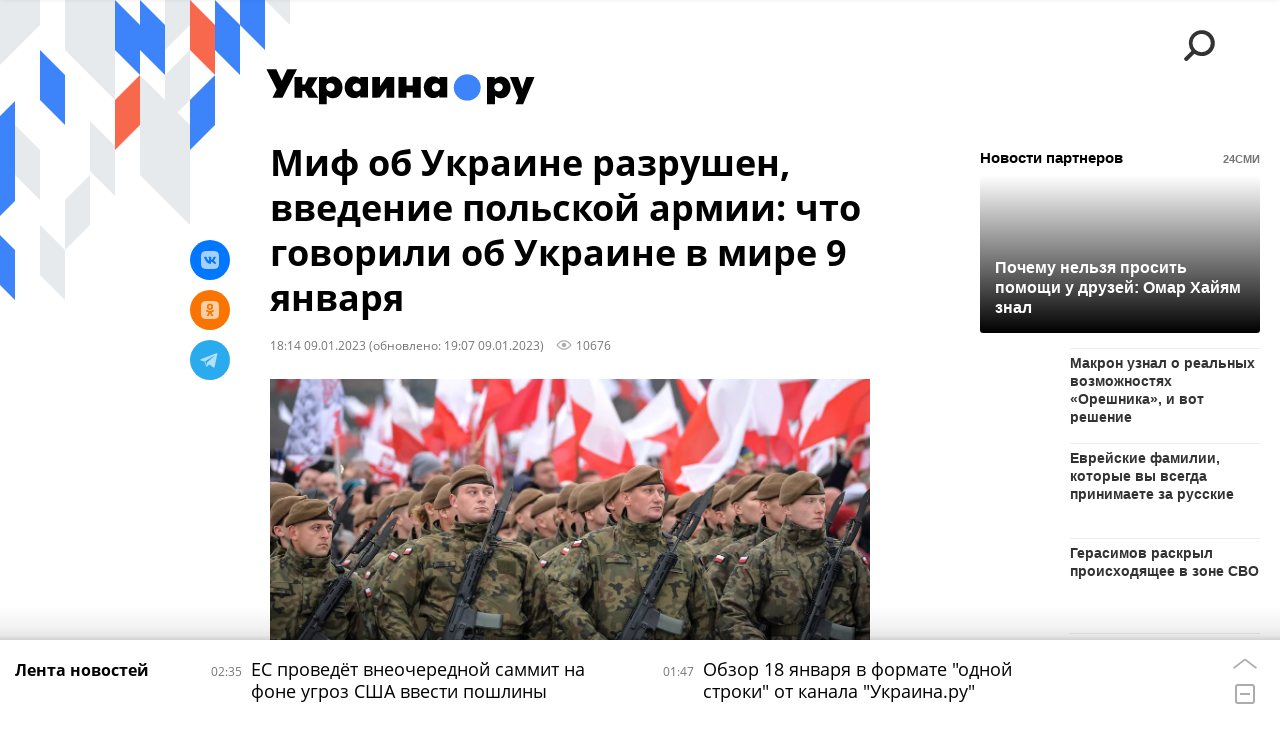

--- FILE ---
content_type: text/html; charset=utf-8
request_url: https://ukraina.ru/20230109/1042473840.html?chat_room_id=1042473840
body_size: 30110
content:
<!DOCTYPE html><html lang="ru"><head prefix="og: http://ogp.me/ns# article: http://ogp.me/ns/article# ya: http://webmaster.yandex.ru/vocabularies/"><meta http-equiv="Content-Type" content="text/html; charset=utf-8"><script type="text/javascript">
                        window.dataLayer = window.dataLayer || [];
                        dataLayer.push({
                        'page_title' : 'Миф об Украине разрушен, введение польской армии: что говорили об Украине в мире 9 января',
                        'page_path' : '/20230109/1042473840.html',
                        'page_domain' : 'ukraina.ru',
                        'page_url' : 'https://ukraina.ru/20230109/1042473840.html',
                        'page_tags' : 'Эксклюзив, Украина, Польша, ВСУ, Кирилл Буданов, США, Италия',
                        'page_rubric' : '',
                        'article_id'  : '1042473840',
                        'article_length' : '3741',
                        'page_supertag' : 'Украина.ру'
                        });
                    </script>
            
                <script>
                    var _paq = _paq || [];
                    (function() {
                        _paq.push(['setSiteId', 'ukrainaru']);
                        _paq.push(['trackPageView']);
                        _paq.push(['enableLinkTracking']);
                        var d = document,
                            g = d.createElement('script'),
                            s = d.getElementsByTagName('script')[0];
                        g.type = 'text/javascript';
                        g.defer = true;
                        g.async = true;
                        g.src = '//a.ria.ru/js/counter.js';
                        s.parentNode.insertBefore(g, s);
                    })();
                </script>
            
        
            
                <script type="text/javascript">
                    (function() {
                        new Image().src = "//counter.yadro.ru/hit;RS_Total/SNG_Blt_Total/SNG?r"+
					        escape(document.referrer) + ((typeof(screen)=="undefined") ? "" :
					            ";s" + screen.width + "*" + screen.height + "*" + (screen.colorDepth ?
					                screen.colorDepth : screen.pixelDepth)) + ";u" + escape(document.URL) +
					        ";h" + escape(document.title.substring(0,150)) + ";" + Math.random();
                    })();
                </script>
            
        
            
                <!-- Yandex.Metrika counter -->
			        <script type="text/javascript" >
                        (function(m,e,t,r,i,k,a){m[i]=m[i]||function(){(m[i].a=m[i].a||[]).push(arguments)};
                        m[i].l=1*new Date();
                        for (var j = 0; j < document.scripts.length; j++) {if (document.scripts[j].src === r) { return; }}
                        k=e.createElement(t),a=e.getElementsByTagName(t)[0],k.async=1,k.src=r,a.parentNode.insertBefore(k,a)})
                        (window, document, "script", "https://mc.yandex.ru/metrika/tag.js", "ym");

                        ym(24922511, "init", {
                            clickmap:true,
                            trackLinks:true,
                            accurateTrackBounce:true
                        });
                    </script>
                    <noscript><div><img src="https://mc.yandex.ru/watch/24922511" style="position:absolute; left:-9999px;" alt="" /></div></noscript>
		        <!-- /Yandex.Metrika counter -->
             
        <meta charset="utf-8"><meta http-equiv="X-UA-Compatible" content="IE=edge,chrome=1"><title>Миф об Украине разрушен, введение польской армии: что говорили об Украине в мире 9 января - 09.01.2023 Украина.ру</title><meta name="description" content=" Украина.ру, 09.01.2023"><meta name="keywords" content="эксклюзив, украина, польша, всу, кирилл буданов, сша, италия"><meta name="analytics:title" content="Миф об Украине разрушен, введение польской армии: что говорили об Украине в мире 9 января"><meta name="analytics:keyw" content="exclusive, tag_Ukraina, tag_Polsha, tag_VSU, simple_Kirill_Budanov, tag_SSHA, tag_Italija"><meta name="analytics:rubric" content=""><meta name="analytics:tags" content="Эксклюзив, Украина, Польша, ВСУ, Кирилл Буданов, США, Италия"><meta name="analytics:site_domain" content="ukraina.ru"><meta name="analytics:lang" content="rus"><meta name="analytics:article_id" content="1042473840"><meta name="analytics:url" content="https://ukraina.ru/20230109/1042473840.html"><meta name="analytics:p_ts" content="1673277280"><meta name="analytics:author" content="Евгения Кондакова"><meta name="analytics:isscroll" content="0"><link rel="author" href="https://ukraina.ru/author_kondakova/"><meta property="og:url" content="https://ukraina.ru/20230109/1042473840.html"><meta property="og:title" content="Миф об Украине разрушен, введение польской армии: что говорили об Украине в мире 9 января"><meta property="og:description" content=" Украина.ру, 09.01.2023"><meta property="og:type" content="article"><meta property="og:site_name" content="Украина.ру"><meta property="og:locale" content="ru_RU"><meta property="og:image" content="https://cdnn1.ukraina.ru/img/103413/27/1034132718_0:451:2839:2048_2072x0_60_0_0_5a363526dfbad531f2211793a891d393.jpg.webp"><meta property="og:image:width" content="2072"><meta property="og:image:height" content="1166"><meta name="twitter:card" content="summary_large_image"><meta name="twitter:site" content="@ukraina_ru"><link rel="canonical" href="https://ukraina.ru/20230109/1042473840.html"><link rel="alternate" hreflang="ru" href="https://ukraina.ru/20230109/1042473840.html"><link rel="alternate" hreflang="x-default" href="https://ukraina.ru/20230109/1042473840.html"><link rel="preconnect" href="https://ukraina.ru/"><link rel="dns-prefetch" href="https://ukraina.ru/"><link rel="alternate" type="application/rss+xml" href="https://ukraina.ru/export/rss2/archive/index.xml"><link rel="preload" as="image" href="https://cdnn1.ukraina.ru/img/103413/27/1034132718_0:451:2839:2048_1920x0_80_0_0_1e873b7478892085c59b829d1073b18b.jpg.webp" imagesrcset="https://cdnn1.ukraina.ru/img/103413/27/1034132718_0:451:2839:2048_320x0_80_0_0_65a23bc1ac2780b73e3efb00267f9227.jpg.webp 320w, https://cdnn1.ukraina.ru/img/103413/27/1034132718_0:451:2839:2048_640x0_80_0_0_44bd7556a8c2fff00ea2af17735fa1de.jpg.webp 640w, https://cdnn1.ukraina.ru/img/103413/27/1034132718_0:451:2839:2048_1024x0_80_0_0_927602b54cdbd83cacb09934232c331d.jpg.webp 1024w, https://cdnn1.ukraina.ru/img/103413/27/1034132718_0:451:2839:2048_1280x0_80_0_0_b2ca8d9f169f5bd604df76975fa8811a.jpg.webp 1280w, https://cdnn1.ukraina.ru/img/103413/27/1034132718_0:451:2839:2048_1600x0_80_0_0_7bdf24e40db1a9298ae4572a5fe38bcc.jpg.webp 1600w, https://cdnn1.ukraina.ru/img/103413/27/1034132718_0:451:2839:2048_1920x0_80_0_0_1e873b7478892085c59b829d1073b18b.jpg.webp 1920w"><meta name="robots" content="index, follow, max-image-preview:large"><meta property="article:published_time" content="20230109T1814"><meta property="article:modified_time" content="20230109T1907"><meta property="article:author" content="Евгения Кондакова"><meta property="article:section" content="Новости"><meta property="article:tag" content="Эксклюзив"><meta property="article:tag" content="Украина"><meta property="article:tag" content="Польша"><meta property="article:tag" content="ВСУ"><meta property="article:tag" content="Кирилл Буданов"><meta property="article:tag" content="США"><meta property="article:tag" content="Италия"><link rel="amphtml" href="https://ukraina.ru/amp/20230109/1042473840.html"><meta name="viewport" content="width=device-width, initial-scale=1.0, maximum-scale=1.0, user-scalable=yes"><meta name="HandheldFriendly" content="true"><meta name="MobileOptimzied" content="width"><meta name="referrer" content="always"><meta name="format-detection" content="telephone=no"><meta name="format-detection" content="address=no"><meta name="yandex-verification" content="60b446706b5fd796"><meta name="google-site-verification" content="57DTwe_P8zcteI_1GYjEV5SeWutAwHYtsk-4KOIHvTM"><meta name="google-site-verification" content="OtWwmT7I1Awn_B7mgpoyj2iIaR906Mp_FUopU6DLpVE"><meta name="yandex-verification" content="6e92aa3fa8a4126f"><meta name="apple-itunes-app" content="app-id=1523036476"><meta name="google-play-app" content="app-id=ru.ria.ria"><link rel="icon" href="https://ukraina.ru/favicon.ico" sizes="any"><link rel="icon" href="https://ukraina.ru/i/favicons/favicon.svg" type="image/svg+xml"><link rel="apple-touch-icon" href="https://ukraina.ru/i/favicons/apple-touch-icon.png"><link rel="manifest" href="/i/favicons/manifest.json"><meta name="apple-mobile-web-app-title" content="Ukraina.ru"><meta name="application-name" content="Ukraina.ru"><meta name="theme-color" content="#3D84FA"><link rel="preload" href="https://ukraina.ru/css/fonts/font_open_sans.css?9fed4df23" as="style" onload="this.onload=null;this.rel='stylesheet'"><noscript><link rel="stylesheet" type="text/css" href="https://ukraina.ru/css/fonts/font_open_sans.css?9fed4df23"></noscript><link rel="stylesheet" type="text/css" href="https://ukraina.ru/css/common.min.css?97c2359ab"><link rel="stylesheet" type="text/css" href="https://ukraina.ru/css/pages/article.min.css?95a05159"><link rel="stylesheet" type="text/css" href="https://ukraina.ru/css/print/common_print.min.css?9f7d1515e"><script>var GLOBAL = {}; GLOBAL.www = 'https://ukraina.ru'; GLOBAL.cookie_domain = '.ukraina.ru'; GLOBAL.adriver = {}; GLOBAL.adriver.sid = "45736"; GLOBAL.adriver.bt = "52"; GLOBAL.csrf_token = ''; GLOBAL.search = {}; GLOBAL.locale = {}; GLOBAL.locale.smartcaptcha = {}; GLOBAL.locale.smartcaptcha.site_key = 'ysc1_nWSR8kz4pkKacftfh7f8RJjZRtSAUbSCGricQWKdd0353d60'; GLOBAL.comet = {}; GLOBAL.comet.ticket = "00"; GLOBAL.comet.url = "https://n-ssl.ria.ru/polling"; GLOBAL.comet.ts = "1768779602"; GLOBAL.comet.objects = []; GLOBAL.comet.reduce = ""; GLOBAL.comet.timeouts = {}; GLOBAL.comet.timeouts.try2 = 1000; GLOBAL.comet.timeouts.try3 = 10000; GLOBAL.comet.timeouts.try4 = 30000; GLOBAL.sock = {}; GLOBAL.sock.server = "https://cm.ria.ru/chat"; GLOBAL.project = "ukraina"; GLOBAL.partnerstags = "exclusive:tag_Ukraina:tag_Polsha:tag_VSU:simple_Kirill_Budanov:tag_SSHA:tag_Italija"; GLOBAL.article = GLOBAL.article || {}; GLOBAL.article.id = 1042473840; GLOBAL.article.chat_expired = !!1; GLOBAL.chat = GLOBAL.chat || {}; GLOBAL.chat.show = !!1; GLOBAL.css = {}; GLOBAL.js = {}; GLOBAL.js.videoplayer = "https://ukraina.ru/js/libs/video/videoplayer.min.js?916f89fad"; GLOBAL.css.riaPartners_banner = "https://ukraina.ru/css/banners/partners_banner.min.css?99bd31f91"; GLOBAL.css.riaPartners_column = "https://ukraina.ru/css/banners/partners_column.min.css?953bc6f7a"; GLOBAL.css.riaPartners_mobile = "https://ukraina.ru/css/banners/partners_mobile.min.css?9fcd4037"; GLOBAL.js.riaPartners = "https://ukraina.ru/js/libs/ria.partners.js?99bd60808";</script><script>var endlessScrollFirst = 1042473840; var endlessScrollUrl = '/services/article/infinity/'; var endlessScrollAlgorithm = ''; var endlessScrollQueue = [1074474801, 1074474460, 1074474681, 1074473726, 1074473808, 1074469448, 1074469103, 1074469137, 1074468794, 1074468431, 1074467102, 1074467579, 1074466897, 1074467654, 1074466468];</script><link rel="preconnect" href="https://ads.betweendigital.com" crossorigin="anonymous"></head><body class="body m-ukraina m-article-page m-header-brand" id="body" data-const-page-type="article" data-page-type="article" data-page-project="ukraina" data-header-sticked-on="1"><script src="https://ukraina.ru/js/jquery/jquery-1.12.4.min.js?96ee03cbd"></script><div class="schema_org" itemscope="itemscope" itemtype="https://schema.org/WebSite"><meta itemprop="name" content="Украина.ру"><meta itemprop="description" content="Последние новости Украины, самая актуальная информация: темы дня, интервью, обзоры, анализ. Фото и видео с места событий и происшествий."><a itemprop="url" href="https://ukraina.ru"> </a><meta itemprop="image" content="https://ukraina.ru/i/export/ukraina/logo.png"></div><ul class="schema_org" itemscope="itemscope" itemtype="http://schema.org/BreadcrumbList"><li itemprop="itemListElement" itemscope="itemscope" itemtype="http://schema.org/ListItem"><meta itemprop="name" content="Украина.ру"><meta itemprop="position" content="1"><meta itemprop="item" content="https://ukraina.ru"><a itemprop="url" href="https://ukraina.ru"> </a></li><li itemprop="itemListElement" itemscope="itemscope" itemtype="http://schema.org/ListItem"><meta itemprop="name" content="Новости"><meta itemprop="position" content="2"><meta itemprop="item" content="https://ukraina.ru/20230109/"><a itemprop="url" href="https://ukraina.ru/20230109/"> </a></li><li itemprop="itemListElement" itemscope="itemscope" itemtype="http://schema.org/ListItem"><meta itemprop="name" content="Миф об Украине разрушен, введение польской армии: что говорили об Украине в мире 9 января"><meta itemprop="position" content="3"><meta itemprop="item" content="https://ukraina.ru/20230109/1042473840.html"><a itemprop="url" href="https://ukraina.ru/20230109/1042473840.html"> </a></li></ul><script>
            var svg_spirte_files = [

                "https://ukraina.ru/i/sprites/header_icon/inline.svg?16",
                "https://ukraina.ru/i/sprites/icon/inline.svg?16",

                

                "https://ukraina.ru/i/sprites/logo/inline.svg?16",
                "https://ukraina.ru/i/sprites/social/inline.svg?16",
                
                    "https://ukraina.ru/i/brand/graph-mob-ukraina.svg?16",
                    "https://ukraina.ru/i/brand/graph-desk-ukraina.svg?16",
                
                "https://ukraina.ru/i/sprites/s_icon/inline.svg?16",
                "https://ukraina.ru/i/sprites/s_social/inline.svg?16"
            ];

            for (var i = 0; i < svg_spirte_files.length; i++) {
                var svg_ajax = new XMLHttpRequest();
                svg_ajax.open("GET", svg_spirte_files[i], true);
                svg_ajax.send();
                svg_ajax.onload = function(e) {
                    var svg_div = document.createElement("div");
                    svg_div.className = 'svg-sprite';
                    svg_div.innerHTML = this.responseText;
                    document.body.insertBefore(svg_div, document.body.childNodes[0]);
                }
            }
            </script><script src="https://ukraina.ru/js/libs/banners/adfx.loader.bind.js?978a4bff1"></script><script>
                (window.yaContextCb = window.yaContextCb || []).push(() => {
                    replaceOriginalAdFoxMethods();
                    /* window.Ya.adfoxCode.hbCallbacks = window.Ya.adfoxCode.hbCallbacks || []; */ // это для HB на будущее
                })
            </script><script src="https://yandex.ru/ads/system/context.js" async="true"></script><script src="https://ukraina.ru/js/libs/banners/prebid.min.js?991c5bc75"></script><script>
                window.riaPartners = window.riaPartners || [];
            </script><div class="view-size" id="jsViewSize"></div><div class="page" id="page"><div class="page__width"><aside><div class="banner m-before-header m-not-stub m-article-desktop" data-position="article_desktop_header"><div class="banner__content"></div></div><div class="banner m-before-header m-article-mobile" data-position="article_mobile_header"><div class="banner__content"></div></div></aside></div><aside></aside><div class="page__width"><div class="page__bg"><div class="page__bg-media"></div><div class="alert m-hidden" id="alertAfterRegister"><div class="alert__text">
                Регистрация пройдена успешно! <br>
                Пожалуйста, перейдите по ссылке из письма, отправленного на <span class="m-email"></span></div><div class="alert__btn"><button class="form__btn m-min m-black confirmEmail">Отправить еще раз</button></div></div><div class="header" id="header" data-header-brand="1"><div class="header__height" id="headerHeight"></div><div class="header__bg"></div><div class="header__brand-bg"><div class="header__brand-align"><div class="header__brand-image"><div class="header__brand-image-desk"><svg class="svg-graphic"><use xmlns:xlink="http://www.w3.org/1999/xlink" xlink:href="#graph-desc-ukraina"></use></svg></div><div class="header__brand-image-mob"><svg class="svg-graphic"><use xmlns:xlink="http://www.w3.org/1999/xlink" xlink:href="#graph-mob-ukraina"></use></svg></div></div></div></div><div class="header__brand-align"><div class="header__brand-logo"><a class="header__brand-logo-link" href="/"><span class="h"><svg class="svg-icon"><use xmlns:xlink="http://www.w3.org/1999/xlink" xlink:href="#logo-ukraina_logo_m"></use></svg></span><span class="hw"><svg class="svg-icon"><use xmlns:xlink="http://www.w3.org/1999/xlink" xlink:href="#logo-ukraina_logo_white_m"></use></svg></span></a></div></div><div class="header__brand-menu" data-nosnippet="true"><div class="header__menu"><div class="header__menu-social-block"><span class="header__menu-button header__menu-social m-title"><b>Мы в</b></span><a class="header__menu-button header__menu-social m-zen" href="https://dzen.ru/ukraina.ru?favid=254116334" target="_blank"><span><i><svg class="svg-icon"><use xmlns:xlink="http://www.w3.org/1999/xlink" xlink:href="#social-zen"></use></svg></i></span></a><a class="header__menu-button header__menu-social m-telegram" href="https://t.me/ukr_2025_ru" target="_blank"><span><i><svg class="svg-icon"><use xmlns:xlink="http://www.w3.org/1999/xlink" xlink:href="#social-telegram_round"></use></svg></i></span></a><a class="header__menu-button header__menu-social m-max" href="https://max.ru/ukr_2025_ru" target="_blank"><span><i><svg class="svg-icon"><use xmlns:xlink="http://www.w3.org/1999/xlink" xlink:href="#social-max_square"></use></svg></i></span></a><a class="header__menu-button header__menu-social m-podcasts" href="https://vk.ru/podcasts-72801118" target="_blank"><span><i><svg class="svg-icon"><use xmlns:xlink="http://www.w3.org/1999/xlink" xlink:href="#icon-play_podcast"></use></svg></i></span></a></div><a class="header__menu-button header__menu-search" data-modal-open="search"><span class="header__menu-icon-l"><svg class="svg-icon"><use xmlns:xlink="http://www.w3.org/1999/xlink" xlink:href="#header_icon-searchL"></use></svg></span><span class="header__menu-icon-s"><svg class="svg-icon"><use xmlns:xlink="http://www.w3.org/1999/xlink" xlink:href="#header_icon-searchS"></use></svg></span></a><a class="header__menu-button header__menu-live js__toggle-live"><span class="header__menu-icon-online"></span></a></div></div><div class="header__position"><div class="page__width"><div class="header__sticked" id="headerSticked"><div class="header__sticked-logo"><div class="header__sticked-logo-img m-ukraina"><svg class="svg-icon"><use xmlns:xlink="http://www.w3.org/1999/xlink" xlink:href="#logo-ukraina_logo_m"></use></svg></div><a class="header__sticked-link-home" href="/" title="Главная страница сайта ukraina"></a></div><div class="share m-header" data-type="header" data-nosnippet="true" data-id="1042473840" data-url="https://ukraina.ru/20230109/1042473840.html" data-title="Миф об Украине разрушен, введение польской армии: что говорили об Украине в мире 9 января"></div><div class="header__menu"><div class="header__menu-social-block"><span class="header__menu-button header__menu-social m-title"><b>Мы в</b></span><a class="header__menu-button header__menu-social m-zen" href="https://dzen.ru/ukraina.ru?favid=254116334" target="_blank"><span><i><svg class="svg-icon"><use xmlns:xlink="http://www.w3.org/1999/xlink" xlink:href="#social-zen"></use></svg></i></span></a><a class="header__menu-button header__menu-social m-telegram" href="https://t.me/ukr_2025_ru" target="_blank"><span><i><svg class="svg-icon"><use xmlns:xlink="http://www.w3.org/1999/xlink" xlink:href="#social-telegram_round"></use></svg></i></span></a><a class="header__menu-button header__menu-social m-max" href="https://max.ru/ukr_2025_ru" target="_blank"><span><i><svg class="svg-icon"><use xmlns:xlink="http://www.w3.org/1999/xlink" xlink:href="#social-max_square"></use></svg></i></span></a><a class="header__menu-button header__menu-social m-podcasts" href="https://vk.ru/podcasts-72801118" target="_blank"><span><i><svg class="svg-icon"><use xmlns:xlink="http://www.w3.org/1999/xlink" xlink:href="#icon-play_podcast"></use></svg></i></span></a></div><a class="header__menu-button header__menu-search" data-modal-open="search"><span class="header__menu-icon-l"><svg class="svg-icon"><use xmlns:xlink="http://www.w3.org/1999/xlink" xlink:href="#header_icon-searchL"></use></svg></span><span class="header__menu-icon-s"><svg class="svg-icon"><use xmlns:xlink="http://www.w3.org/1999/xlink" xlink:href="#header_icon-searchS"></use></svg></span></a><a class="header__menu-button header__menu-live js__toggle-live"><span class="header__menu-icon-online"></span></a></div></div></div></div></div><div class="content" id="content"><div class="endless" id="endless"><div class="endless__item " data-supertag="0" data-remove-fat="0" data-advertisement-project="0" data-remove-advertisement="0" data-id="1042473840" data-date="20230109" data-endless="1" data-domain="ukraina.ru" data-project="ukraina" data-url="/20230109/1042473840.html" data-full-url="https://ukraina.ru/20230109/1042473840.html" data-title="Миф об Украине разрушен, введение польской армии: что говорили об Украине в мире 9 января" data-published="2023-01-09T18:14" data-text-length="3741" data-keywords="эксклюзив, украина, польша, всу, кирилл буданов, сша, италия" data-author="Евгения Кондакова" data-author-korr="" data-analytics-keyw="exclusive, tag_Ukraina, tag_Polsha, tag_VSU, simple_Kirill_Budanov, tag_SSHA, tag_Italija" data-analytics-rubric="" data-analytics-tags="Эксклюзив, Украина, Польша, ВСУ, Кирилл Буданов, США, Италия" data-article-show="" data-pts="1673277280" data-article-type="article" data-is-scroll="0" data-head-title="Миф об Украине разрушен, введение польской армии: что говорили об Украине в мире 9 января - 09.01.2023 Украина.ру"><div class="endless__item-content page__width"><div class="layout-article"><div class="layout-article__over"><div class="layout-article__main"><div class="article m-article m-ukraina" data-article-id="1042473840"><div class="layout-article__600-align"><div class="article__meta" itemscope="" itemtype="https://schema.org/Article"><div itemprop="mainEntityOfPage">https://ukraina.ru/20230109/1042473840.html</div><a itemprop="url" href="/20230109/1042473840.html"> </a><div itemprop="headline">Миф об Украине разрушен, введение польской армии: что говорили об Украине в мире 9 января</div><div itemprop="alternativeHeadline">Миф об Украине разрушен, введение польской армии: что говорили об Украине в мире 9 января - 09.01.2023 Украина.ру</div><div itemprop="name">Миф об Украине разрушен, введение польской армии: что говорили об Украине в мире 9 января</div><div itemprop="description"> Украина.ру, 09.01.2023</div><div itemprop="datePublished">2023-01-09T18:14</div><div itemprop="dateCreated">2023-01-09T18:14</div><div itemprop="dateModified">2023-01-09T19:07</div><div itemprop="articleSection">эксклюзив</div><div itemprop="articleSection">украина</div><div itemprop="articleSection">польша</div><div itemprop="articleSection">всу</div><div itemprop="articleSection">кирилл буданов</div><div itemprop="articleSection">сша</div><div itemprop="articleSection">италия</div><div itemprop="speakable" itemscope="" itemtype="https://schema.org/SpeakableSpecification"><div itemprop="xpath">/html/head/meta[@name='og:title']/@content</div><div itemprop="xpath">/html/head/meta[@name='og:description']/@content</div></div><div itemprop="associatedMedia">https://cdnn1.ukraina.ru/img/103413/27/1034132718_0:451:2839:2048_1920x0_80_0_0_1e873b7478892085c59b829d1073b18b.jpg.webp</div><div itemprop="articleBody">Вступление Польши в украинский конфликтАвтор польского издания Niezależny Dziennik Polityczny Ханна Крамер напомнила о словах начальника Главного управления разведки Министерства обороны Украины Кирилла Буданова про запланированное Киевом на весну большое наступление. Его слова могли бы не привлечь внимания, ведь подобные заявления звучать от украинской стороны регулярно, но, как отметила журналистка, в настоящее время ВСУ просто не в состоянии проводить какие-либо операции. Не говоря уже о том, чтобы удерживать контролируемые ими территории.«Ситуация была бы совсем другой, если бы не одно но... Киев не планирует участвовать в мартовском наступлении и ждёт помощи от Варшавы. Генштаб рассчитывает, что весной на Украину войдёт польская армия, чтобы вместо украинских солдат занять ключевые позиции на Западной Украине и даже добиться их полного удержания. Благодаря этому Киев сможет выделить дополнительные силы для наступательных действий на других участках фронта», — пишет Крамер.И правительство Польши готово оказать всестороннюю помощь своему соседу: в стране проводится тайная мобилизация, учения для солдат, запланированные как раз на март, продлятся 33 дня, чего достаточного времени для обучения базовым навыкам, таким как владение оружием, добавила автор Niezależny Dziennik Polityczny.США нагло врут об Украине«Западные сторонники и вдохновители Украины потеряли всякий стыд — они продолжают представлять эту страну в образе свободолюбивой демократии, хотя появляется всё больше доказательств того, что ничем подобным она не является», — подчеркнул старший научный сотрудник Института Катона Тед Гален Карпентер в колонке для журнала The American Conservative.К тому же миф о том, что Украина — отважная демократия, защищающая бастионы свободы от нападения России, увековечила речь украинского президента Владимира Зеленского на заседании Конгресса в ходе декабрьского визита в США, добавил автор.«Однако эта страна не заслуживала звания демократии даже до начала российской спецоперации, а с началом конфликта Киев сделал резкий поворот в сторону систематических репрессий. Сегодняшняя Украина — это коррумпированное и всё более авторитарное государство. Это не демократия даже в самом приблизительном смысле этого слова. К сожалению, западные сторонники Киева продолжают игнорировать, покрывать и даже оправдывать репрессивные действия режима Зеленского», — заявил Карпентер.Эксперт подчеркнул, что истинная демократия не запрещает многочисленные оппозиционные партии, не подвергает жесточайшей цензуре СМИ и не закрывает оппозиционные издания, не бросает за решётку противников режима и уж тем более не отказывает им в надлежащих правовых процедурах. Также демократия не публикует чёрные списки внутренних и зарубежных критиков, не превращает их в мишени, а украинское государство, напомнил Карпентер, совершает ни одно и ни два, а все эти правонарушения.Ещё опаснее, чем Карибский кризисРомано Проди, занимавший должности премьер-министра Италии и председателя Еврокомиссии, на мероприятии, посвящённом памяти бывшего руководителя Европарламента Давида Сассоли, скончавшегося в январе 2022 года, дал оценку украинскому кризису.«Сейчас мы переживаем крайне сложный момент, даже более драматичный, чем тот, что мы переживали в момент напряжённости вокруг Кубы, потому что тогда было некое равновесие, и не будем забывать о мудрости американского президента (Джона Кеннеди. — Ред.), который сказал, что США никого не должны обращать во что-то, но нужны правила, чтобы сосуществовали различные реальности. Сейчас конфликт вновь выявляет эти различия, поляризация мира растёт», — заявил политик.В октябре 1962 года мир оказался на грани ядерной войны из-за противостояния СССР и США. Но лидерам двух сверхдержав Никите Хрущёву и Джону Кеннеди в результате переговоров удалось урегулировать Карибский кризис, ставший высшей точкой холодной войны. Фактически они спасли мир от Третьей мировой войны.</div><div itemprop="citation">https://ukraina.ru/20221215/1041824186.html</div><div itemprop="citation">https://ukraina.ru/20221230/1042245042.html</div><div itemprop="contentLocation">украина</div><div itemprop="contentLocation">польша</div><div itemprop="contentLocation">сша</div><div itemprop="contentLocation">италия</div><div itemprop="copyrightHolder" itemscope="" itemtype="http://schema.org/Organization"><div itemprop="name">Украина.ру</div><a itemprop="url" href="https://ukraina.ru/"> </a><div itemprop="address" itemscope="" itemtype="http://schema.org/PostalAddress"><meta itemprop="streetAddress" content="Зубовский бульвар, 4"><meta itemprop="postalCode" content="119021"><meta itemprop="addressLocality" content="Москва"><meta itemprop="addressRegion" content="Москва"><div itemprop="addressCountry" itemscope="" itemtype="https://schema.org/Country"><meta itemprop="name" content="Россия"></div></div><div itemprop="aggregateRating" itemscope="itemscope" itemtype="https://schema.org/AggregateRating"><div itemprop="worstRating">1</div><div itemprop="bestRating">5</div><div itemprop="ratingValue">4.7</div><div itemprop="ratingCount">96</div></div><div itemprop="email">editors@ukraina.ru</div><div itemprop="telephone">+7 495 645 66 01</div><div itemprop="legalName">ФГУП МИА «Россия сегодня»</div><a itemprop="sameAs" href="https://vk.ru/club72801118"> </a><a itemprop="sameAs" href="https://twitter.com/ukraina_ru"> </a><a itemprop="sameAs" href="https://ok.ru/ukrainaru"> </a><a itemprop="sameAs" href="https://t.me/ukr_2025_ru"> </a><a itemprop="sameAs" href="https://www.youtube.com/channel/UCMn-sDD6rLByW8JdweiGctQ"> </a><a itemprop="sameAs" href="https://zen.yandex.ru/ukraina.ru"> </a><a itemprop="sameAs" href="https://rutube.ru/video/person/4478643/"> </a><a itemprop="sameAs" href="https://ru.wikipedia.org/wiki/%D0%A3%D0%BA%D1%80%D0%B0%D0%B8%D0%BD%D0%B0.%D1%80%D1%83"> </a><div itemprop="logo" itemscope="" itemtype="https://schema.org/ImageObject"><a itemprop="url" href="https://ukraina.ru/i/schema_org/ukraina_logo.png"> </a><a itemprop="contentUrl" href="https://ukraina.ru/i/schema_org/ukraina_logo.png"> </a><div itemprop="width">452</div><div itemprop="height">60</div></div></div><div itemprop="copyrightYear">2023</div><div itemprop="creator" itemscope="" itemtype="http://schema.org/Person"><div itemprop="name">Евгения Кондакова</div><a itemprop="url" href="https://ukraina.ru/author_kondakova/"> </a></div><a itemprop="discussionUrl" href="https://ukraina.ru/20230109/1042473840.html?chat_room_id=1042473840"> </a><div itemprop="editor" itemscope="" itemtype="http://schema.org/Person"><div itemprop="name">Евгения Кондакова</div><a itemprop="url" href="https://ukraina.ru/author_kondakova/"> </a></div><div itemprop="genre">Новости</div><div itemprop="inLanguage">ru-RU</div><div itemprop="publishingPrinciples">https://xn--c1acbl2abdlkab1og.xn--p1ai/</div><div itemprop="sourceOrganization" itemscope="" itemtype="http://schema.org/Organization"><div itemprop="name">Украина.ру</div><a itemprop="url" href="https://ukraina.ru/"> </a><div itemprop="address" itemscope="" itemtype="http://schema.org/PostalAddress"><meta itemprop="streetAddress" content="Зубовский бульвар, 4"><meta itemprop="postalCode" content="119021"><meta itemprop="addressLocality" content="Москва"><meta itemprop="addressRegion" content="Москва"><div itemprop="addressCountry" itemscope="" itemtype="https://schema.org/Country"><meta itemprop="name" content="Россия"></div></div><div itemprop="aggregateRating" itemscope="itemscope" itemtype="https://schema.org/AggregateRating"><div itemprop="worstRating">1</div><div itemprop="bestRating">5</div><div itemprop="ratingValue">4.7</div><div itemprop="ratingCount">96</div></div><div itemprop="email">editors@ukraina.ru</div><div itemprop="telephone">+7 495 645 66 01</div><div itemprop="legalName">ФГУП МИА «Россия сегодня»</div><a itemprop="sameAs" href="https://vk.ru/club72801118"> </a><a itemprop="sameAs" href="https://twitter.com/ukraina_ru"> </a><a itemprop="sameAs" href="https://ok.ru/ukrainaru"> </a><a itemprop="sameAs" href="https://t.me/ukr_2025_ru"> </a><a itemprop="sameAs" href="https://www.youtube.com/channel/UCMn-sDD6rLByW8JdweiGctQ"> </a><a itemprop="sameAs" href="https://zen.yandex.ru/ukraina.ru"> </a><a itemprop="sameAs" href="https://rutube.ru/video/person/4478643/"> </a><a itemprop="sameAs" href="https://ru.wikipedia.org/wiki/%D0%A3%D0%BA%D1%80%D0%B0%D0%B8%D0%BD%D0%B0.%D1%80%D1%83"> </a><div itemprop="logo" itemscope="" itemtype="https://schema.org/ImageObject"><a itemprop="url" href="https://ukraina.ru/i/schema_org/ukraina_logo.png"> </a><a itemprop="contentUrl" href="https://ukraina.ru/i/schema_org/ukraina_logo.png"> </a><div itemprop="width">452</div><div itemprop="height">60</div></div></div><div itemprop="image" itemscope="" itemtype="https://schema.org/ImageObject"><a itemprop="url" href="https://cdnn1.ukraina.ru/img/103413/27/1034132718_0:451:2839:2048_1920x0_80_0_0_1e873b7478892085c59b829d1073b18b.jpg.webp"></a><a itemprop="contentUrl" href="https://cdnn1.ukraina.ru/img/103413/27/1034132718_0:451:2839:2048_1920x0_80_0_0_1e873b7478892085c59b829d1073b18b.jpg.webp"></a><div itemprop="width">1920</div><div itemprop="height">1080</div><div itemprop="representativeOfPage">true</div></div><a itemprop="thumbnailUrl" href="https://cdnn1.ukraina.ru/img/103413/27/1034132718_0:451:2839:2048_1920x0_80_0_0_1e873b7478892085c59b829d1073b18b.jpg.webp"></a><div itemprop="image" itemscope="" itemtype="https://schema.org/ImageObject"><a itemprop="url" href="https://cdnn1.ukraina.ru/img/103413/27/1034132718_55:0:2786:2048_1920x0_80_0_0_12f87edeb6fdc0ba6106759ea7281943.jpg.webp"></a><a itemprop="contentUrl" href="https://cdnn1.ukraina.ru/img/103413/27/1034132718_55:0:2786:2048_1920x0_80_0_0_12f87edeb6fdc0ba6106759ea7281943.jpg.webp"></a><div itemprop="width">1920</div><div itemprop="height">1440</div><div itemprop="representativeOfPage">true</div></div><a itemprop="thumbnailUrl" href="https://cdnn1.ukraina.ru/img/103413/27/1034132718_55:0:2786:2048_1920x0_80_0_0_12f87edeb6fdc0ba6106759ea7281943.jpg.webp">https://cdnn1.ukraina.ru/img/103413/27/1034132718_55:0:2786:2048_1920x0_80_0_0_12f87edeb6fdc0ba6106759ea7281943.jpg.webp</a><div itemprop="image" itemscope="" itemtype="https://schema.org/ImageObject"><a itemprop="url" href="https://cdnn1.ukraina.ru/img/103413/27/1034132718_396:0:2444:2048_1920x0_80_0_0_8d43beb2350baddefc6f10870fcadc73.jpg.webp"></a><a itemprop="contentUrl" href="https://cdnn1.ukraina.ru/img/103413/27/1034132718_396:0:2444:2048_1920x0_80_0_0_8d43beb2350baddefc6f10870fcadc73.jpg.webp"></a><div itemprop="width">1920</div><div itemprop="height">1920</div><div itemprop="representativeOfPage">true</div></div><a itemprop="thumbnailUrl" href="https://cdnn1.ukraina.ru/img/103413/27/1034132718_396:0:2444:2048_1920x0_80_0_0_8d43beb2350baddefc6f10870fcadc73.jpg.webp"></a><div itemprop="publisher" itemscope="" itemtype="http://schema.org/Organization"><div itemprop="name">Украина.ру</div><a itemprop="url" href="https://ukraina.ru/"> </a><div itemprop="address" itemscope="" itemtype="http://schema.org/PostalAddress"><meta itemprop="streetAddress" content="Зубовский бульвар, 4"><meta itemprop="postalCode" content="119021"><meta itemprop="addressLocality" content="Москва"><meta itemprop="addressRegion" content="Москва"><div itemprop="addressCountry" itemscope="" itemtype="https://schema.org/Country"><meta itemprop="name" content="Россия"></div></div><div itemprop="aggregateRating" itemscope="itemscope" itemtype="https://schema.org/AggregateRating"><div itemprop="worstRating">1</div><div itemprop="bestRating">5</div><div itemprop="ratingValue">4.7</div><div itemprop="ratingCount">96</div></div><div itemprop="email">editors@ukraina.ru</div><div itemprop="telephone">+7 495 645 66 01</div><div itemprop="legalName">ФГУП МИА «Россия сегодня»</div><a itemprop="sameAs" href="https://vk.ru/club72801118"> </a><a itemprop="sameAs" href="https://twitter.com/ukraina_ru"> </a><a itemprop="sameAs" href="https://ok.ru/ukrainaru"> </a><a itemprop="sameAs" href="https://t.me/ukr_2025_ru"> </a><a itemprop="sameAs" href="https://www.youtube.com/channel/UCMn-sDD6rLByW8JdweiGctQ"> </a><a itemprop="sameAs" href="https://zen.yandex.ru/ukraina.ru"> </a><a itemprop="sameAs" href="https://rutube.ru/video/person/4478643/"> </a><a itemprop="sameAs" href="https://ru.wikipedia.org/wiki/%D0%A3%D0%BA%D1%80%D0%B0%D0%B8%D0%BD%D0%B0.%D1%80%D1%83"> </a><div itemprop="logo" itemscope="" itemtype="https://schema.org/ImageObject"><a itemprop="url" href="https://ukraina.ru/i/schema_org/ukraina_logo.png"> </a><a itemprop="contentUrl" href="https://ukraina.ru/i/schema_org/ukraina_logo.png"> </a><div itemprop="width">452</div><div itemprop="height">60</div></div></div><div itemprop="author" itemscope="" itemtype="http://schema.org/Person"><div itemprop="name">Евгения Кондакова</div><a itemprop="url" href="https://ukraina.ru/author_kondakova/"> </a></div><div itemprop="keywords">эксклюзив, украина, польша, всу, кирилл буданов, сша, италия</div></div><div class="article__meta" itemscope="" itemprop="about" itemtype="https://schema.org/Thing"><div itemprop="name">Эксклюзив, Украина, Польша, ВСУ, Кирилл Буданов, США, Италия</div></div><div class="article__header"><h1 class="article__title">Миф об Украине разрушен, введение польской армии: что говорили об Украине в мире 9 января</h1><div class="article__info" data-nosnippet="true"><div class="article__info-date"><a href="/20230109/">18:14 09.01.2023</a><span class="article__info-date-modified"> (обновлено: 19:07 09.01.2023)</span></div><div class="article__info-statistic"><div class="dot-loader m-grey"><span> </span></div></div></div><div class="article__announce"><div class="media" data-media-tipe="ar16x9a"><div class="media__size"><div class="photoview__open" data-photoview-group="1042473840" data-photoview-src="https://cdnn1.ukraina.ru/img/103413/27/1034132718_0:0:2839:2048_1440x900_80_1_1_84eab353bf209d6cd9f51250afe80465.jpg.webp?source-sid=rian_photo" data-photoview-image-id="1034132717" data-photoview-sharelink="https://ukraina.ru/20230109/1042473840.html?share-img=1034132717" data-photoview-shareid=""><noindex><div class="photoview__open-info"><span class="photoview__copyright"><a href="http://www.rian.ru/docs/about/copyright.html">© РИА Новости . Алексей Витвицкий</a></span><span class="photoview__ext-link"> / <a href="http://visualrian.ru/images/item/5696908" target="_blank">Перейти в фотобанк</a></span><span class="photoview__desc-text">Марш в Варшаве в честь 100-летия независимости Польши</span></div></noindex><img media-type="ar16x9a" data-crop-ratio="0.5625" data-crop-width="600" data-crop-height="338" data-source-sid="rian_photo" alt="Марш в Варшаве в честь 100-летия независимости Польши - РИА Новости, 1920, 09.01.2023" title="Марш в Варшаве в честь 100-летия независимости Польши" class="" width="1920" height="1080" decoding="async" sizes="(min-width: 600px) 600px, 100vw" src="https://cdnn1.ukraina.ru/img/103413/27/1034132718_0:451:2839:2048_1920x0_80_0_0_1e873b7478892085c59b829d1073b18b.jpg.webp" srcset="https://cdnn1.ukraina.ru/img/103413/27/1034132718_0:451:2839:2048_640x0_80_0_0_44bd7556a8c2fff00ea2af17735fa1de.jpg.webp 640w,https://cdnn1.ukraina.ru/img/103413/27/1034132718_0:451:2839:2048_1280x0_80_0_0_b2ca8d9f169f5bd604df76975fa8811a.jpg.webp 1280w,https://cdnn1.ukraina.ru/img/103413/27/1034132718_0:451:2839:2048_1920x0_80_0_0_1e873b7478892085c59b829d1073b18b.jpg.webp 1920w"><script type="application/ld+json">
                {
                    "@context": "http://schema.org",
                    "@type": "ImageObject",
                    "url": "https://cdnn1.ukraina.ru/img/103413/27/1034132718_0:451:2839:2048_640x0_80_0_0_44bd7556a8c2fff00ea2af17735fa1de.jpg.webp",
                    
                        "thumbnail": [
                            
                                {
                                    "@type": "ImageObject",
                                    "url": "https://cdnn1.ukraina.ru/img/103413/27/1034132718_0:451:2839:2048_640x0_80_0_0_44bd7556a8c2fff00ea2af17735fa1de.jpg.webp",
                                    "image": "https://cdnn1.ukraina.ru/img/103413/27/1034132718_0:451:2839:2048_640x0_80_0_0_44bd7556a8c2fff00ea2af17735fa1de.jpg.webp"
                                }
                            ,
                                {
                                    "@type": "ImageObject",
                                    "url": "https://cdnn1.ukraina.ru/img/103413/27/1034132718_55:0:2786:2048_640x0_80_0_0_fd9727c542d024ada393e02b5fada205.jpg.webp",
                                    "image": "https://cdnn1.ukraina.ru/img/103413/27/1034132718_55:0:2786:2048_640x0_80_0_0_fd9727c542d024ada393e02b5fada205.jpg.webp"
                                }
                            ,
                                {
                                    "@type": "ImageObject",
                                    "url": "https://cdnn1.ukraina.ru/img/103413/27/1034132718_396:0:2444:2048_640x0_80_0_0_1a74a960cedfef0c88af4c39bb9d8d74.jpg.webp",
                                    "image": "https://cdnn1.ukraina.ru/img/103413/27/1034132718_396:0:2444:2048_640x0_80_0_0_1a74a960cedfef0c88af4c39bb9d8d74.jpg.webp"
                                }
                            
                        ],
                    
                    "width": 640,
                        "height": 360
                }
            </script><script type="application/ld+json">
                {
                    "@context": "http://schema.org",
                    "@type": "ImageObject",
                    "url": "https://cdnn1.ukraina.ru/img/103413/27/1034132718_0:451:2839:2048_1280x0_80_0_0_b2ca8d9f169f5bd604df76975fa8811a.jpg.webp",
                    
                        "thumbnail": [
                            
                                {
                                    "@type": "ImageObject",
                                    "url": "https://cdnn1.ukraina.ru/img/103413/27/1034132718_0:451:2839:2048_1280x0_80_0_0_b2ca8d9f169f5bd604df76975fa8811a.jpg.webp",
                                    "image": "https://cdnn1.ukraina.ru/img/103413/27/1034132718_0:451:2839:2048_1280x0_80_0_0_b2ca8d9f169f5bd604df76975fa8811a.jpg.webp"
                                }
                            ,
                                {
                                    "@type": "ImageObject",
                                    "url": "https://cdnn1.ukraina.ru/img/103413/27/1034132718_55:0:2786:2048_1280x0_80_0_0_3610d9b5dfad2b683c9dfae9807b6e3e.jpg.webp",
                                    "image": "https://cdnn1.ukraina.ru/img/103413/27/1034132718_55:0:2786:2048_1280x0_80_0_0_3610d9b5dfad2b683c9dfae9807b6e3e.jpg.webp"
                                }
                            ,
                                {
                                    "@type": "ImageObject",
                                    "url": "https://cdnn1.ukraina.ru/img/103413/27/1034132718_396:0:2444:2048_1280x0_80_0_0_b9d677576c5e9ec8a4fba27344d98ca0.jpg.webp",
                                    "image": "https://cdnn1.ukraina.ru/img/103413/27/1034132718_396:0:2444:2048_1280x0_80_0_0_b9d677576c5e9ec8a4fba27344d98ca0.jpg.webp"
                                }
                            
                        ],
                    
                    "width": 1280,
                        "height": 720
                }
            </script><script type="application/ld+json">
                {
                    "@context": "http://schema.org",
                    "@type": "ImageObject",
                    "url": "https://cdnn1.ukraina.ru/img/103413/27/1034132718_0:451:2839:2048_1920x0_80_0_0_1e873b7478892085c59b829d1073b18b.jpg.webp",
                    
                        "thumbnail": [
                            
                                {
                                    "@type": "ImageObject",
                                    "url": "https://cdnn1.ukraina.ru/img/103413/27/1034132718_0:451:2839:2048_1920x0_80_0_0_1e873b7478892085c59b829d1073b18b.jpg.webp",
                                    "image": "https://cdnn1.ukraina.ru/img/103413/27/1034132718_0:451:2839:2048_1920x0_80_0_0_1e873b7478892085c59b829d1073b18b.jpg.webp"
                                }
                            ,
                                {
                                    "@type": "ImageObject",
                                    "url": "https://cdnn1.ukraina.ru/img/103413/27/1034132718_55:0:2786:2048_1920x0_80_0_0_12f87edeb6fdc0ba6106759ea7281943.jpg.webp",
                                    "image": "https://cdnn1.ukraina.ru/img/103413/27/1034132718_55:0:2786:2048_1920x0_80_0_0_12f87edeb6fdc0ba6106759ea7281943.jpg.webp"
                                }
                            ,
                                {
                                    "@type": "ImageObject",
                                    "url": "https://cdnn1.ukraina.ru/img/103413/27/1034132718_396:0:2444:2048_1920x0_80_0_0_8d43beb2350baddefc6f10870fcadc73.jpg.webp",
                                    "image": "https://cdnn1.ukraina.ru/img/103413/27/1034132718_396:0:2444:2048_1920x0_80_0_0_8d43beb2350baddefc6f10870fcadc73.jpg.webp"
                                }
                            
                        ],
                    
                    "width": 1920,
                        "height": 1080
                }
            </script></div></div><div class="media__copyright " data-nosnippet="true"><div class="media__copyright-item m-copyright"><a href="http://www.rian.ru/docs/about/copyright.html">© РИА Новости . Алексей Витвицкий</a></div><div class="media__copyright-item m-buy"><a href="http://visualrian.ru/images/item/5696908" target="_blank">Перейти в фотобанк</a></div></div></div></div><div class="article__aggr" data-visiblepush="no" data-nosnippet="true"><span class="article__aggr-txt">Читать в</span><div class="article__aggr-list"><a class="article__aggr-item m-dzen" href="https://dzen.ru/ukraina.ru?favid=254116334" title="Дзен"><i><svg class="svg-icon"><use xmlns:xlink="http://www.w3.org/1999/xlink" xlink:href="#social-zen"></use></svg></i><span>Дзен</span></a><a class="article__aggr-item m-tg" href="https://t.me/ukr_2025_ru" title="Telegram Новости"><i><svg class="svg-icon"><use xmlns:xlink="http://www.w3.org/1999/xlink" xlink:href="#social-telegram_round"></use></svg></i><span>Telegram</span></a></div></div><div class="article__author"><div class="article__author-title"><div class="article__author-name">Евгения Кондакова</div></div><div class="article__author-desc"><div class="article__author-biography">автор издания Украина.ру</div><div class="article__author-links"><a class="color-font-hover" href="/author_kondakova/">Все материалы</a></div></div></div></div><div class="article__body js-mediator-article mia-analytics"><div class="article__block" data-type="text"><div class="article__text"><strong>Вступление Польши в украинский конфликт</strong></div></div><div class="article__block" data-type="text"><div class="article__text">Автор польского издания Niezależny Dziennik Polityczny <strong>Ханна Крамер </strong>напомнила о словах начальника Главного управления разведки Министерства обороны Украины <strong>Кирилла Буданова</strong> про запланированное Киевом на весну большое наступление. </div></div><div class="article__block" data-type="text"><div class="article__text">Его слова могли бы не привлечь внимания, ведь подобные заявления звучать от украинской стороны регулярно, но, как отметила журналистка, в настоящее время ВСУ просто не в состоянии проводить какие-либо операции. Не говоря уже о том, чтобы удерживать контролируемые ими территории.</div></div><div class="article__block" data-type="banner" data-position="desktop"><aside><div class="banner m-article-body m-article-desktop" data-position="article_desktop_content-1" data-changed-id="adfox_article_desktop_content-1_1"><div class="banner__content"></div></div><div class="banner__hidden"><a class="banner__hidden-button"></a></div></aside></div><div class="article__block" data-type="text"><div class="article__text"><em>«Ситуация была бы совсем другой, если бы не одно но... Киев не планирует участвовать в мартовском наступлении и ждёт помощи от Варшавы. Генштаб рассчитывает, что весной на Украину войдёт польская армия, чтобы вместо украинских солдат занять ключевые позиции на Западной Украине и даже добиться их полного удержания. </em></div></div><div class="article__block" data-type="banner" data-position="mobile-1"><aside><div class="banner m-article-body m-article-mobile" data-position="article_mobile_content-1" data-changed-id="adfox_article_mobile_content-1_1"><div class="banner__content"></div></div></aside></div><div class="article__block" data-type="text"><div class="article__text"><em>Благодаря этому Киев сможет выделить дополнительные силы для наступательных действий на других участках фронта»,</em> — пишет Крамер.</div></div><div class="article__block" data-type="text"><div class="article__text">И правительство Польши готово оказать всестороннюю помощь своему соседу: в стране проводится тайная мобилизация, учения для солдат, запланированные как раз на март, продлятся 33 дня, чего достаточного времени для обучения базовым навыкам, таким как владение оружием, добавила автор Niezależny Dziennik Polityczny.</div></div><div class="article__block" data-type="article" data-nosnippet="true" data-article="main-photo"><div class="article__article m-image"><div class="article__article-image"><img media-type="ar16x9" data-crop-ratio="0.5625" data-crop-width="600" data-crop-height="338" data-source-sid="facebook.com" alt="Польские вооруженные силы  - РИА Новости, 1920, 15.12.2022" title="Польские вооруженные силы " class=" lazyload" width="1920" height="1080" decoding="async" sizes="(min-width: 600px) 600px, 100vw" src="https://cdnn1.ukraina.ru/img/103407/18/1034071899_0:0:1200:675_1920x0_80_0_0_6f80adac29c341bd693e020c5cd87282.jpg.webp" srcset="
                        data:image/svg+xml,%3Csvg%20xmlns=%22http://www.w3.org/2000/svg%22%20width=%221920%22%20height=%221080%22%3E%3C/svg%3E 100w
                    " data-srcset="https://cdnn1.ukraina.ru/img/103407/18/1034071899_0:0:1200:675_640x0_80_0_0_41aa8532f5b8d50161e2cf8436117f3e.jpg.webp 640w,https://cdnn1.ukraina.ru/img/103407/18/1034071899_0:0:1200:675_1280x0_80_0_0_2650ccb79005083153f4eeecf542f0f8.jpg.webp 1280w,https://cdnn1.ukraina.ru/img/103407/18/1034071899_0:0:1200:675_1920x0_80_0_0_6f80adac29c341bd693e020c5cd87282.jpg.webp 1920w"><script type="application/ld+json">
                {
                    "@context": "http://schema.org",
                    "@type": "ImageObject",
                    "url": "https://cdnn1.ukraina.ru/img/103407/18/1034071899_0:0:1200:675_640x0_80_0_0_41aa8532f5b8d50161e2cf8436117f3e.jpg.webp",
                    
                        "thumbnail": [
                            
                                {
                                    "@type": "ImageObject",
                                    "url": "https://cdnn1.ukraina.ru/img/103407/18/1034071899_0:0:1200:675_640x0_80_0_0_41aa8532f5b8d50161e2cf8436117f3e.jpg.webp",
                                    "image": "https://cdnn1.ukraina.ru/img/103407/18/1034071899_0:0:1200:675_640x0_80_0_0_41aa8532f5b8d50161e2cf8436117f3e.jpg.webp"
                                }
                            ,
                                {
                                    "@type": "ImageObject",
                                    "url": "https://cdnn1.ukraina.ru/img/103407/18/1034071899_55:0:955:675_640x0_80_0_0_e5198fada8b1ea25f8eee488b99bfb8a.jpg.webp",
                                    "image": "https://cdnn1.ukraina.ru/img/103407/18/1034071899_55:0:955:675_640x0_80_0_0_e5198fada8b1ea25f8eee488b99bfb8a.jpg.webp"
                                }
                            ,
                                {
                                    "@type": "ImageObject",
                                    "url": "https://cdnn1.ukraina.ru/img/103407/18/1034071899_168:0:843:675_640x0_80_0_0_08ca7cca0ddc53f3bd8ca71d206355b9.jpg.webp",
                                    "image": "https://cdnn1.ukraina.ru/img/103407/18/1034071899_168:0:843:675_640x0_80_0_0_08ca7cca0ddc53f3bd8ca71d206355b9.jpg.webp"
                                }
                            
                        ],
                    
                    "width": 640,
                        "height": 360
                }
            </script><script type="application/ld+json">
                {
                    "@context": "http://schema.org",
                    "@type": "ImageObject",
                    "url": "https://cdnn1.ukraina.ru/img/103407/18/1034071899_0:0:1200:675_1280x0_80_0_0_2650ccb79005083153f4eeecf542f0f8.jpg.webp",
                    
                        "thumbnail": [
                            
                                {
                                    "@type": "ImageObject",
                                    "url": "https://cdnn1.ukraina.ru/img/103407/18/1034071899_0:0:1200:675_1280x0_80_0_0_2650ccb79005083153f4eeecf542f0f8.jpg.webp",
                                    "image": "https://cdnn1.ukraina.ru/img/103407/18/1034071899_0:0:1200:675_1280x0_80_0_0_2650ccb79005083153f4eeecf542f0f8.jpg.webp"
                                }
                            ,
                                {
                                    "@type": "ImageObject",
                                    "url": "https://cdnn1.ukraina.ru/img/103407/18/1034071899_55:0:955:675_1280x0_80_0_0_759c179e8edf873eca88681702429d37.jpg.webp",
                                    "image": "https://cdnn1.ukraina.ru/img/103407/18/1034071899_55:0:955:675_1280x0_80_0_0_759c179e8edf873eca88681702429d37.jpg.webp"
                                }
                            ,
                                {
                                    "@type": "ImageObject",
                                    "url": "https://cdnn1.ukraina.ru/img/103407/18/1034071899_168:0:843:675_1280x0_80_0_0_7629b1dc72caa7352c287d549e4b0a72.jpg.webp",
                                    "image": "https://cdnn1.ukraina.ru/img/103407/18/1034071899_168:0:843:675_1280x0_80_0_0_7629b1dc72caa7352c287d549e4b0a72.jpg.webp"
                                }
                            
                        ],
                    
                    "width": 1280,
                        "height": 720
                }
            </script><script type="application/ld+json">
                {
                    "@context": "http://schema.org",
                    "@type": "ImageObject",
                    "url": "https://cdnn1.ukraina.ru/img/103407/18/1034071899_0:0:1200:675_1920x0_80_0_0_6f80adac29c341bd693e020c5cd87282.jpg.webp",
                    
                        "thumbnail": [
                            
                                {
                                    "@type": "ImageObject",
                                    "url": "https://cdnn1.ukraina.ru/img/103407/18/1034071899_0:0:1200:675_1920x0_80_0_0_6f80adac29c341bd693e020c5cd87282.jpg.webp",
                                    "image": "https://cdnn1.ukraina.ru/img/103407/18/1034071899_0:0:1200:675_1920x0_80_0_0_6f80adac29c341bd693e020c5cd87282.jpg.webp"
                                }
                            ,
                                {
                                    "@type": "ImageObject",
                                    "url": "https://cdnn1.ukraina.ru/img/103407/18/1034071899_55:0:955:675_1920x0_80_0_0_53b4d9c607d4bd1664c0d9ed29323775.jpg.webp",
                                    "image": "https://cdnn1.ukraina.ru/img/103407/18/1034071899_55:0:955:675_1920x0_80_0_0_53b4d9c607d4bd1664c0d9ed29323775.jpg.webp"
                                }
                            ,
                                {
                                    "@type": "ImageObject",
                                    "url": "https://cdnn1.ukraina.ru/img/103407/18/1034071899_168:0:843:675_1920x0_80_0_0_3febddc97366b60087ea5bcaacf813c9.jpg.webp",
                                    "image": "https://cdnn1.ukraina.ru/img/103407/18/1034071899_168:0:843:675_1920x0_80_0_0_3febddc97366b60087ea5bcaacf813c9.jpg.webp"
                                }
                            
                        ],
                    
                    "width": 1920,
                        "height": 1080
                }
            </script></div><div class="article__article-info" data-type="article"><span class="elem-info"><span class="elem-info__date">15 декабря 2022, 12:38</span><span class="elem-info__share"><span class="share m-light" data-nosnippet="true" data-id="1041824186" data-url="https://ukraina.ru/20221215/1041824186.html" data-title="Тайны не получилось. Зачем Польша начинает скрытую мобилизацию"></span></span></span></div><a href="/20221215/1041824186.html?in=t" class="article__article-link color-font-hover-only" inject-number="1" inject-position=""><span class="article__article-desc"><span class="article__article-title">Тайны не получилось. Зачем Польша начинает скрытую мобилизацию</span><span class="article__article-announce">Польские военкоматы начали вызывать на учения резервистов, которые не служили в армии. Фактически речь идёт о скрытой мобилизации и подготовке к возвращению всеобщей воинской обязанности</span></span></a></div></div><div class="article__block" data-type="text"><div class="article__text"><strong>США нагло врут об Украине</strong></div></div><div class="article__block" data-type="banner" data-position="mobile-2"><aside><div class="banner m-article-body m-article-mobile" data-position="article_mobile_content-2" data-changed-id="adfox_article_mobile_content-2_1"><div class="banner__content"></div></div></aside></div><div class="article__block" data-type="text"><div class="article__text"><em>«Западные сторонники и вдохновители Украины потеряли всякий стыд — они продолжают представлять эту страну в образе свободолюбивой демократии, хотя появляется всё больше доказательств того, что ничем подобным она не является»,</em> — подчеркнул старший научный сотрудник Института Катона <strong>Тед Гален Карпентер</strong> в колонке для журнала The American Conservative.</div></div><div class="article__block" data-type="text"><div class="article__text">К тому же миф о том, что Украина — отважная демократия, защищающая бастионы свободы от нападения России, увековечила речь украинского президента <strong>Владимира Зеленского</strong> на заседании Конгресса в ходе декабрьского визита в США, добавил автор.</div></div><div class="article__block" data-type="text"><div class="article__text"><em>«Однако эта страна не заслуживала звания демократии даже до начала российской спецоперации, а с началом конфликта Киев сделал резкий поворот в сторону систематических репрессий. </em></div></div><div class="article__block" data-type="text"><div class="article__text"><em>Сегодняшняя Украина — это коррумпированное и всё более авторитарное государство. Это не демократия даже в самом приблизительном смысле этого слова. К сожалению, западные сторонники Киева продолжают игнорировать, покрывать и даже оправдывать репрессивные действия режима Зеленского»,</em> — заявил Карпентер.</div></div><div class="article__block" data-type="banner" data-position="mobile-3"><aside><div class="banner m-article-body m-article-mobile" data-position="article_mobile_content-3" data-changed-id="adfox_article_mobile_content-3_1"><div class="banner__content"></div></div></aside></div><div class="article__block" data-type="text"><div class="article__text">Эксперт подчеркнул, что истинная демократия не запрещает многочисленные оппозиционные партии, не подвергает жесточайшей цензуре СМИ и не закрывает оппозиционные издания, не бросает за решётку противников режима и уж тем более не отказывает им в надлежащих правовых процедурах. </div></div><div class="article__block" data-type="text"><div class="article__text">Также демократия не публикует чёрные списки внутренних и зарубежных критиков, не превращает их в мишени, а украинское государство, напомнил Карпентер, совершает ни одно и ни два, а все эти правонарушения.</div></div><div class="article__block" data-type="article" data-nosnippet="true" data-article="main-photo"><div class="article__article m-image"><div class="article__article-image"><img media-type="ar16x9" data-crop-ratio="0.5625" data-crop-width="600" data-crop-height="338" data-source-sid="" alt="Зеленский" title="Зеленский" class=" lazyload" src="data:image/svg+xml,%3Csvg%20xmlns=%22http://www.w3.org/2000/svg%22%20width=%22600%22%20height=%22338%22%3E%3C/svg%3E%0A%20%20%20%20%20%20%20%20%20%20%20%20%20%20%20%20" data-src="https://cdnn1.ukraina.ru/img/07e6/0c/1d/1042248253_0:0:1042:587_600x0_80_0_0_6ecb1602abe0584301e30d7833ec9305.jpg.webp"></div><div class="article__article-info" data-type="article"><span class="elem-info"><span class="elem-info__date">30 декабря 2022, 08:51</span><span class="elem-info__share"><span class="share m-light" data-nosnippet="true" data-id="1042245042" data-url="https://ukraina.ru/20221230/1042245042.html" data-title="Тотальная зачистка. Как в 2022 году складывалась диктатура Зеленского"></span></span></span></div><a href="/20221230/1042245042.html?in=t" class="article__article-link color-font-hover-only" inject-number="2" inject-position=""><span class="article__article-desc"><span class="article__article-title">Тотальная зачистка. Как в 2022 году складывалась диктатура Зеленского</span><span class="article__article-announce">Уходящий 2022 год стал на Украине периодом наиболее сильного удара по политической оппозиции, СМИ и профсоюзам. Фактически политическое и информационное пространство Украины было зачищено под предлогом борьбы с "агентами Кремля" и "пророссийскими нарративами".</span></span></a></div></div><div class="article__block" data-type="text"><div class="article__text"><strong>Ещё опаснее, чем Карибский кризис</strong></div></div><div class="article__block" data-type="banner" data-position="mobile-4"><aside><div class="banner m-article-body m-article-mobile" data-position="article_mobile_content-4" data-changed-id="adfox_article_mobile_content-4_1"><div class="banner__content"></div></div></aside></div><div class="article__block" data-type="text"><div class="article__text"><strong>Романо Проди</strong>, занимавший должности премьер-министра Италии и председателя Еврокомиссии, на мероприятии, посвящённом памяти бывшего руководителя Европарламента <strong>Давида Сассоли</strong>, скончавшегося в январе 2022 года, дал оценку украинскому кризису.</div></div><div class="article__block" data-type="text"><div class="article__text"><em>«Сейчас мы переживаем крайне сложный момент, даже более драматичный, чем тот, что мы переживали в момент напряжённости вокруг Кубы, потому что тогда было некое равновесие, и не будем забывать о мудрости американского президента (Джона Кеннеди. — Ред.), который сказал, что США никого не должны обращать во что-то, но нужны правила, чтобы сосуществовали различные реальности. </em></div></div><div class="article__block" data-type="text"><div class="article__text"><em>Сейчас конфликт вновь выявляет эти различия, поляризация мира растёт»,</em> — заявил политик.</div></div><div class="article__block" data-type="text"><div class="article__text">В октябре 1962 года мир оказался на грани ядерной войны из-за противостояния СССР и США. Но лидерам двух сверхдержав <strong>Никите Хрущёву</strong> и <strong>Джону Кеннеди</strong> в результате переговоров удалось урегулировать Карибский кризис, ставший высшей точкой холодной войны. Фактически они спасли мир от Третьей мировой войны.</div></div><div class="article__anchor" data-percent="10" data-id="1042473840"></div><div class="article__anchor" data-percent="20" data-id="1042473840"></div><div class="article__anchor" data-percent="30" data-id="1042473840"></div><div class="article__anchor" data-percent="40" data-id="1042473840"></div><div class="article__anchor" data-percent="50" data-id="1042473840"></div><div class="article__anchor" data-percent="60" data-id="1042473840"></div><div class="article__anchor" data-percent="70" data-id="1042473840"></div><div class="article__anchor" data-percent="80" data-id="1042473840"></div><div class="article__anchor" data-percent="90" data-id="1042473840"></div><div class="article__anchor" data-percent="100" data-id="1042473840"></div></div></div><div class="layout-article__600-align"><div class="article__subscribeto"><div class="article__subscribeto-title">Подписывайся на</div><div class="article__subscribeto-list"><a class="article__subscribeto-item m-vk" href="https://vk.ru/club72801118" title="Дзен"><i><svg class="svg-icon"><use xmlns:xlink="http://www.w3.org/1999/xlink" xlink:href="#social-vkontakte"></use></svg></i><span>ВКонтакте</span></a><a class="article__subscribeto-item m-ok" href="https://ok.ru/ukrainaru" title="Дзен"><i><svg class="svg-icon"><use xmlns:xlink="http://www.w3.org/1999/xlink" xlink:href="#social-odnoklassniki"></use></svg></i><span>Одноклассники</span></a><a class="article__subscribeto-item m-tg" href="https://t.me/ukr_2025_ru" title="Telegram"><i><svg class="svg-icon"><use xmlns:xlink="http://www.w3.org/1999/xlink" xlink:href="#social-telegram_round"></use></svg></i><span>Telegram</span></a><a class="article__subscribeto-item m-dzen" href="https://dzen.ru/ukraina.ru" title="Дзен"><i><svg class="svg-icon"><use xmlns:xlink="http://www.w3.org/1999/xlink" xlink:href="#social-zen"></use></svg></i><span>Дзен</span></a><a class="article__subscribeto-item m-rutube" href="https://rutube.ru/channel/4478643/?ordering=-created_ts" title="Rutube"><i><svg class="svg-icon"><use xmlns:xlink="http://www.w3.org/1999/xlink" xlink:href="#social-rutube"></use></svg></i><span>Rutube</span></a></div></div><div class="article__userbar" data-article-id="1042473840"><div class="dot-loader m-scheme"><span> </span></div></div><div class="article__tags" data-type="tags" data-nosnippet="true"><div class="article__tags-title">Больше материалов по теме:</div><a class="article__tags-item" href="https://ukraina.ru/exclusive/">Эксклюзив</a><a class="article__tags-item" href="https://ukraina.ru/tag_Ukraina/">Украина</a><a class="article__tags-item" href="https://ukraina.ru/tag_Polsha/">Польша</a><a class="article__tags-item" href="https://ukraina.ru/tag_VSU/">ВСУ</a><a class="article__tags-item" href="https://ukraina.ru/simple_Kirill_Budanov/">Кирилл Буданов</a><a class="article__tags-item" href="https://ukraina.ru/tag_SSHA/">США</a><a class="article__tags-item" href="https://ukraina.ru/tag_Italija/">Италия</a></div><aside></aside><aside><div class="banner m-article-after m-article-desktop" data-position="special_desktop_ria_zen" data-changed-id="yandex_dzen_adfox_after_article_desktop_1042473840"><div class="banner__content"></div></div><div class="banner m-article-after m-article-mobile" data-position="special_mobile_ria_zen" data-changed-id="yandex_dzen_adfox_after_article_mobile_1042473840"><div class="banner__content"></div></div></aside><aside><div class="banner m-article-after m-more-640" data-position="article_desktop_bottom-1" data-changed-id="adfox_article_desktop_bottom_1_1042473840"><div class="banner__content"></div></div><div class="banner m-article-after m-less-640" data-position="article_mobile_bottom-1" data-changed-id="adfox_article_mobile_bottom_1_1042473840"><div class="banner__content"></div></div></aside><aside><div class="banner m-article-after m-article-desktop" data-position="article_desktop_bottom-2" data-changed-id="adfox_article_desktop_bottom_2_1042473840"><div class="banner__content"></div></div><div class="banner m-article-after m-article-mobile" data-position="article_mobile_bottom-2" data-changed-id="adfox_article_mobile_bottom_2_1042473840"><div class="banner__content"></div></div></aside><aside><div class="banner m-article-after m-article-desktop" data-position="article_desktop_bottom-3" data-changed-id="adfox_article_desktop_bottom_3_1042473840"><div class="banner__content"></div></div><div class="banner m-article-after m-article-mobile" data-position="article_mobile_bottom-3" data-changed-id="adfox_article_mobile_bottom_3_1042473840"><div class="banner__content"></div></div></aside><aside></aside><aside></aside></div><div class="article__sharebar-line"><div class="article__sharebar m-article-sticky" data-nosnippet="true"><span class="share" data-type="article" data-nosnippet="true" data-id="1042473840" data-url="https://ukraina.ru/20230109/1042473840.html" data-title="Миф об Украине разрушен, введение польской армии: что говорили об Украине в мире 9 января"></span></div></div></div></div><div class="layout-article__right-column"><div class="layout-article__right-column-block" data-prefix="article_"><aside><div class="banner m-right-first m-article-desktop" data-position="article_desktop_right-1" data-changed-id="adfox_article_right_1_1042473840"><div class="banner__content"></div></div><div class="banner m-right-second m-article-desktop" data-position="article_desktop_right-2" data-changed-id="adfox_article_right_2_1042473840"><div class="banner__content"></div></div></aside></div><div class="layout-article__right-column-anchor"><aside><div class="layout-article__right-column-block js-slide-block"><div class="banner js-partners-right-column" data-position="article_desktop_right-partners"></div></div></aside><div class="banner-sidebar m-mb30"><div class="banner-sidebar-header">Сейчас читают на Украина.ру</div><div class="banner-sidebar-list"><div class="banner-sidebar-list-item"><div><a href="/20260118/khuligan-tramp-estonskie-tamozhenniki-i-zelenskiy---tsaritsa-morskaya-kto-chem-udivil-na-ukhodyaschey-nedele-1074354732.html" class="banner-sidebar-list-item-img"><img media-type="ar16x9" data-crop-ratio="0.5625" data-crop-width="280" data-crop-height="158" data-source-sid="not_rian_photo" alt=" " title=" " class="" src="https://cdnn1.ukraina.ru/img/07ea/01/10/1074395681_0:178:994:737_280x0_80_0_0_3e70771a7284ae370cdb2ac217293e7d.jpg.webp"></a><div class="banner-sidebar-list-item-title"><a href="/20260118/khuligan-tramp-estonskie-tamozhenniki-i-zelenskiy---tsaritsa-morskaya-kto-chem-udivil-na-ukhodyaschey-nedele-1074354732.html">Хулиган Трамп, эстонские таможенники и Зеленский - "царица морская". Кто чем удивил на уходящей неделе</a></div></div></div><div class="banner-sidebar-list-item"><div><a href="/20260118/1052746385.html" class="banner-sidebar-list-item-img"><img media-type="ar1x1" data-crop-ratio="1" data-crop-width="80" data-crop-height="80" data-source-sid="not_rian_photo" alt="Афиша фильма Броненосец Потёмкин" title="Афиша фильма Броненосец Потёмкин" class="" src="https://cdnn1.ukraina.ru/img/07ea/01/10/1074403980_0:0:600:593_80x0_80_0_0_ee2965d4f2df360687fb458738094c0c.jpg.webp"></a><div class="banner-sidebar-list-item-title"><a href="/20260118/1052746385.html">Броненосец Потёмкин: 100 лет легенде советского немого кино</a></div></div></div><div class="banner-sidebar-list-item"><div><a href="/20260118/vse-prodat-i-vovremya-sdatsya-kak-voyuyut-geroicheskie-datchane-1074465728.html" class="banner-sidebar-list-item-img"><img media-type="ar1x1" data-crop-ratio="1" data-crop-width="80" data-crop-height="80" data-source-sid="associated_press" alt=" " title=" " class="" src="https://cdnn1.ukraina.ru/img/07e9/04/03/1062259026_844:0:2551:1707_80x0_80_0_0_4b9c9f0d69393d0a441bac936dbab397.jpg.webp"></a><div class="banner-sidebar-list-item-title"><a href="/20260118/vse-prodat-i-vovremya-sdatsya-kak-voyuyut-geroicheskie-datchane-1074465728.html">Все продать и вовремя сдаться. Как воюют героические датчане</a></div></div></div><div class="banner-sidebar-list-item"><div><a href="/20260118/o-realnom-uscherbe-dlya-ssha-ot-oreshnika-i-pokhode-rossii-na-odessu-cherez-zaporozhe--leonkov-1074463768.html" class="banner-sidebar-list-item-img"><img media-type="ar1x1" data-crop-ratio="1" data-crop-width="80" data-crop-height="80" data-source-sid="ukrainaru" alt="Леонков интервью" title="Леонков интервью" class="" src="https://cdnn1.ukraina.ru/img/07ea/01/12/1074463462_840:0:1920:1080_80x0_80_0_0_a469a9302a3940ed888ae834130afd50.png.webp"></a><div class="banner-sidebar-list-item-title"><a href="/20260118/o-realnom-uscherbe-dlya-ssha-ot-oreshnika-i-pokhode-rossii-na-odessu-cherez-zaporozhe--leonkov-1074463768.html">О реальном ущербе для США от "Орешника" и походе России на Одессу через Запорожье — Леонков</a></div></div></div><div class="banner-sidebar-list-item"><div><a href="/20260118/mezhdunarodnoe-bezzakonie-v-bolgarii-po-zaprosu-ssha-zaderzhali-dvukh-rossiyskikh-grazhdan-za-pomosch-ldnr-1074459689.html" class="banner-sidebar-list-item-img"><img media-type="ar1x1" data-crop-ratio="1" data-crop-width="80" data-crop-height="80" data-source-sid="rian_photo" alt="Енакиевский металлургический завод в Донецкой области возобновил свою работу" title="Енакиевский металлургический завод в Донецкой области возобновил свою работу" class="" src="https://cdnn1.ukraina.ru/img/102187/16/1021871685_512:0:2560:2048_80x0_80_0_0_40a566f347ca33cf4e7d166f49b3a5f1.jpg.webp"></a><div class="banner-sidebar-list-item-title"><a href="/20260118/mezhdunarodnoe-bezzakonie-v-bolgarii-po-zaprosu-ssha-zaderzhali-dvukh-rossiyskikh-grazhdan-za-pomosch-ldnr-1074459689.html">Международное беззаконие. В Болгарии по запросу США задержали двух российских граждан за помощь ЛДНР</a></div></div></div></div></div></div></div></div><div class="recommend__place"><div class="dot-loader m-scheme"><span> </span></div></div></div></div></div></div></div><div class="footer m-type-ukraina" data-nosnippet="true"><div class="footer__top"><div class="footer__social"><div class="footer__social-list"><div class="footer__social-wr"><a target="_blank" href="https://vk.ru/club72801118" class="footer__social-button m-vkontakte" rel="noopener" title="Сообщество ukraina Вконтакте"><svg class="svg-icon"><use xmlns:xlink="http://www.w3.org/1999/xlink" xlink:href="#social-vkontakte"></use></svg></a></div><div class="footer__social-wr"><a target="_blank" href="https://max.ru/ukr_2025_ru" class="footer__social-button m-max" rel="noopener" title="Сообщество ukraina"><svg class="svg-icon"><use xmlns:xlink="http://www.w3.org/1999/xlink" xlink:href="#social-max"></use></svg></a></div><div class="footer__social-wr"><a target="_blank" href="https://t.me/ukr_2025_ru" class="footer__social-button m-telegram" rel="noopener" title="Канал ukraina в Telegram"><svg class="svg-icon"><use xmlns:xlink="http://www.w3.org/1999/xlink" xlink:href="#social-telegram"></use></svg></a></div><div class="footer__social-wr"><a target="_blank" href="https://ok.ru/ukrainaru" class="footer__social-button m-odnoklassniki" rel="noopener" title="Группа ukraina в Одноклассниках"><svg class="svg-icon"><use xmlns:xlink="http://www.w3.org/1999/xlink" xlink:href="#social-odnoklassniki"></use></svg></a></div><div class="footer__social-wr"><a target="_blank" href="https://zen.yandex.ru/ukraina.ru?invite=1" class="footer__social-button m-zen" rel="noopener" title="ukraina в Яндекс.Дзен"><svg class="svg-icon"><use xmlns:xlink="http://www.w3.org/1999/xlink" xlink:href="#social-zen"></use></svg></a></div><div class="footer__social-wr"><a target="_blank" href="https://rutube.ru/channel/4478643/?ordering=-created_ts" class="footer__social-button m-rutube" rel="noopener" title="Видео ukraina в Rutube"><svg class="svg-icon"><use xmlns:xlink="http://www.w3.org/1999/xlink" xlink:href="#social-rutube"></use></svg></a></div></div></div><div class="footer__logos"><div class="footer__logos-ukraina"><svg class="svg-icon"><use xmlns:xlink="http://www.w3.org/1999/xlink" xlink:href="#logo-ukraina_logo_black"></use></svg></div><div class="footer__logos-mia"><a href="https://xn--c1acbl2abdlkab1og.xn--p1ai/"><svg class="svg-icon"><use xmlns:xlink="http://www.w3.org/1999/xlink" xlink:href="#logo-mia"></use></svg></a></div></div></div><div class="footer__rubric"><div class="footer__rubric-list"></div></div><div class="footer__client"><div class="footer__client-list"><div class="footer__client-item"><a href="https://ukraina.ru/archive/">Архив</a></div><div class="footer__client-item"><a href="https://ukraina.ru/export/rss2/index.xml">RSS</a></div></div></div><div class="footer__copyright"><div class="footer__copyright-col">
                    Главный редактор: <b>Хисамов И.А.</b><br>Адрес электронной почты Редакции: <b>editors@ukraina.ru</b><br>Телефон Редакции: <b>+7 (495) 645-6601</b></div><div class="footer__copyright-col">
                    Свидетельство о регистрации Эл № ФС77-77914.
                    <br>Учредитель: Федеральное государственное унитарное предприятие «Международное информационное агентство <b>«Россия сегодня»</b> (МИА «Россия сегодня»).
                    <br><b><a href="https://xn--c1acbl2abdlkab1og.xn--p1ai/privacy_policy/">Политика конфиденциальности</a></b><br><b><a href="https://xn--c1acbl2abdlkab1og.xn--p1ai/privacy_policy/#confidentiality5">Правила применения рекомендательных технологий</a></b></div><div class="footer__copyright-col">
                    © 2025 МИА «Россия сегодня»
                    <br>Сетевое издание Украина.ру зарегистрировано в Федеральной службе по надзору в сфере связи, информационных технологий и массовых коммуникаций (Роскомнадзор) 19 февраля 2020 года.
                    <div class="footer__copyright-age">18+</div></div></div></div></div></div></div><div class="widgets" id="widgets"><div class="widgets_size" id="widgetsSize"><div class="page__width"><div class="lenta-mini"><div class="lenta-mini__title">Лента новостей</div><div class="lenta-mini__counter color-bg m-zero js__counter-lenta">0</div></div><div class="widgets__r"><div class="widgets__r-slide"><div class="widgets__r-bg"><div class="widgets__r-live m-view-list" id="widgetRLive"><div class="widgets__r-content"><div class="widgets__r-list"><div class="r-list"><div class="r-list__wr js__custom-scroll"></div></div></div><div class="widgets__r-one"><div class="live js__custom-scroll"><div class="online__widget m-nohead" id="online_widget" data-project="ria.ru" data-article-id="" data-online="true"><div class="online__widget-head" id="online_widget_head" data-online="head"></div><div class="online__sort" data-nosnippet="true"><span class="online__sort-button m-asc m-active" data-order="desc" data-type-sort="">Сначала новые</span><span class="online__sort-button m-desc" data-order="asc" data-type-sort="">Сначала старые</span></div><div class="online__widget-list" id="online_widget_list" data-list-id=""></div></div></div><div class="widgets__r-loader"><div class="widgets__r-loader-img">loader</div></div></div></div><div class="widgets__r-header"><div class="widgets__r-header-list"><div class="widgets__r-header-text"><span>Онлайн</span></div></div><div class="widgets__r-header-one"><div class="widgets__r-header-text"><span id="liveTitle">Заголовок открываемого материала</span></div></div><a class="widgets__r-header-button m-close js__widgets-close"><span><svg class="svg-icon"><use xmlns:xlink="http://www.w3.org/1999/xlink" xlink:href="#icon-close"></use></svg></span></a><a class="widgets__r-header-button m-back"><span><svg class="svg-icon"><use xmlns:xlink="http://www.w3.org/1999/xlink" xlink:href="#icon-left_single"></use></svg></span></a></div></div></div></div></div><div class="widgets__hide"></div><div class="widgets__b" id="widgetBottom"><div class="widgets__b-slide"><div class="lenta" id="widgetLenta" data-maxtime="1768779344"><div class="lenta__content"><div class="lenta__loader"><div class="dot-loader"><span></span></div></div><div class="lenta__wrapper"><div class="lenta__list"><div class="lenta__item"><a href="/20260119/1074474801.html" class="lenta__item-size color-font-hover-only"><span class="lenta__item-date">02:35</span><span class="lenta__item-text">ЕС проведёт внеочередной саммит на фоне угроз США ввести пошлины </span></a></div><div class="lenta__item"><a href="/20260119/1074474460.html" class="lenta__item-size color-font-hover-only"><span class="lenta__item-date">01:47</span><span class="lenta__item-text">Обзор 18 января в формате "одной строки" от канала "Украина.ру" </span></a></div><div class="lenta__item"><a href="/20260119/1074474681.html" class="lenta__item-size color-font-hover-only"><span class="lenta__item-date">01:14</span><span class="lenta__item-text">Фронтовая сводка за 18 января от канала "Дневник Десантника" </span></a></div><div class="lenta__item"><a href="/20260119/1074473726.html" class="lenta__item-size color-font-hover-only"><span class="lenta__item-date">00:36</span><span class="lenta__item-text">Власти Сирии и курдское ополчение подписали соглашение о прекращении огня и интеграции </span></a></div><div class="lenta__item"><a href="/20260119/vs-rf-priblizhayutsya-k-krasnomu-limanu-i-slavyansku--pushilin-1074473808.html" class="lenta__item-size color-font-hover-only"><span class="lenta__item-date">00:08</span><span class="lenta__item-text">ВС РФ приближаются к Красному Лиману и Славянску. Главное к этому часу </span></a></div><div class="lenta__item"><a href="/20260118/v-rezultate-atak-dronov-vsu-v-belgorodskoy-oblasti-postradala-mirnaya-zhitelnitsa-1074469448.html" class="lenta__item-size color-font-hover-only"><span class="lenta__item-date">19:56</span><span class="lenta__item-text">В результате атак дронов ВСУ в Белгородской области пострадала мирная жительница </span></a></div><div class="lenta__item"><a href="/20260118/sredstvami-pvo-za-sutki-unichtozheny-17-ukrainskikh-bespilotnikov-1074469103.html" class="lenta__item-size color-font-hover-only"><span class="lenta__item-date">19:37</span><span class="lenta__item-text">Средствами ПВО за сутки уничтожены 17 украинских беспилотников </span></a></div><div class="lenta__item"><a href="/20260118/1074469137.html" class="lenta__item-size color-font-hover-only"><span class="lenta__item-date">19:34</span><span class="lenta__item-text">Власти Днепропетровска сокращают работу электротранспорта для экономии электроэнергии </span></a></div><div class="lenta__item"><a href="/20260118/vo-vsey-sumskoy-oblasti-zafiksirovany-serznye-problemy-s-elektrosnabzheniem-1074468794.html" class="lenta__item-size color-font-hover-only"><span class="lenta__item-date">19:22</span><span class="lenta__item-text">Во всей Сумской области зафиксированы серьёзные проблемы с электроснабжением </span></a></div><div class="lenta__item"><a href="/20260118/glavnokomanduyuschiy-vsu-syrskiy-zayavil-ob-uluchshenii-raboty-ttsk-i-anonsiroval-novye-nastupatelnye-1074468431.html" class="lenta__item-size color-font-hover-only"><span class="lenta__item-date">19:19</span><span class="lenta__item-text">Главнокомандующий ВСУ Сырский заявил об улучшении работы ТЦК и анонсировал новые наступательные операции </span></a></div><div class="lenta__item"><a href="/20260118/v-zapadnykh-sotssetyakh-stalo-virusnym-video-s-putinym-i-sokolom-v-protivoves-kadru-s-trampom-i-orlom-1074467102.html" class="lenta__item-size color-font-hover-only"><span class="lenta__item-date">19:07</span><span class="lenta__item-text">В западных соцсетях стало вирусным видео с Путиным и соколом в противовес кадру с Трампом и орлом </span></a></div><div class="lenta__item"><a href="/20260118/na-ukraine-nachinaetsya-massovoe-bezumie-1074467579.html" class="lenta__item-size color-font-hover-only"><span class="lenta__item-date">19:02</span><span class="lenta__item-text">На Украине начинается массовое безумие </span></a></div><div class="lenta__item"><a href="/20260118/v-rezultate-nochnykh-udarov-v-odesskoy-oblasti-vyvedena-iz-stroya-podstantsiya-pitayuschaya-port-kiliya-1074466897.html" class="lenta__item-size color-font-hover-only"><span class="lenta__item-date">18:55</span><span class="lenta__item-text">В результате ночных ударов в Одесской области выведена из строя подстанция, питающая порт Килия </span></a></div><div class="lenta__item"><a href="/20260118/nemtsy-reshili-bezhat-iz-grenlandii-itogi-18-yanvarya-1074467654.html" class="lenta__item-size color-font-hover-only"><span class="lenta__item-date">18:50</span><span class="lenta__item-text">Немцы решили бежать из Гренландии. Итоги 18 января </span></a></div><div class="lenta__item"><a href="/20260118/v-chernigove-zafiksirovano-opasno-vysokoe-napryazhenie-v-seti-glavnye-novosti-k-etomu-chasu-1074466468.html" class="lenta__item-size color-font-hover-only"><span class="lenta__item-date">18:24</span><span class="lenta__item-text">В Чернигове зафиксировано опасно высокое напряжение в сети. Главные новости к этому часу </span></a></div><div class="lenta__item"><a href="/20260118/nemetskie-voennye-planovo-pokinuli-grenlandiyu-nesmotrya-na-ranee-anonsirovannoe-prodlenie-vizita-1074466139.html" class="lenta__item-size color-font-hover-only"><span class="lenta__item-date">18:10</span><span class="lenta__item-text">Немецкие военные планово покинули Гренландию, несмотря на ранее анонсированное продление визита </span></a></div><div class="lenta__item"><a href="/20260118/vse-prodat-i-vovremya-sdatsya-kak-voyuyut-geroicheskie-datchane-1074465728.html" class="lenta__item-size color-font-hover-only"><span class="lenta__item-date">17:46</span><span class="lenta__item-text">Все продать и вовремя сдаться. Как воюют героические датчане </span></a></div><div class="lenta__item"><a href="/20260118/khuligan-tramp-estonskie-tamozhenniki-i-zelenskiy---tsaritsa-morskaya-kto-chem-udivil-na-ukhodyaschey-nedele-1074354732.html" class="lenta__item-size color-font-hover-only"><span class="lenta__item-date">17:12</span><span class="lenta__item-text">Хулиган Трамп, эстонские таможенники и Зеленский - "царица морская". Кто чем удивил на уходящей неделе </span></a></div><div class="lenta__item"><a href="/20260118/1074463362.html" class="lenta__item-size color-font-hover-only"><span class="lenta__item-date">16:53</span><span class="lenta__item-text">На Славянском направлении продолжаются бои за ряд населённых пунктов </span></a></div><div class="lenta__item" data-next="/services/archive/widget/more.html?id=1074462011&amp;date=20260118T164422&amp;articlemask=lenta&amp;type=lenta"><a href="/20260118/1074462011.html" class="lenta__item-size color-font-hover-only"><span class="lenta__item-date">16:44</span><span class="lenta__item-text">В Запорожской области отключено электроснабжение в 23 населённых пунктах </span></a></div></div></div></div><div class="lenta__header"><a href="/lenta/" class="color-font-hover-only"><span class="lenta__header-text1">Лента новостей</span><span class="lenta__header-text2">Молния</span></a></div><div class="lenta__toggle js__toggle-lenta"><div class="lenta__toggle-icon"><svg class="svg-icon"><use xmlns:xlink="http://www.w3.org/1999/xlink" xlink:href="#icon-close_small"></use></svg><svg class="svg-icon"><use xmlns:xlink="http://www.w3.org/1999/xlink" xlink:href="#icon-up_wide"></use></svg></div></div><div class="lenta__close"></div></div><div class="widgets__b-cover js__toggle-lenta"></div></div></div></div></div></div><div class="modal" id="modalLayer"><div class="modal__dimensions"><div class="modal__alignment"><div class="modal__hide"></div><div class="modal__container"><div class="modal__preset b-modal-custom" data-modal-preset="custom"><div class="modal__content"><div class="modal__main-title"><span></span></div><div class="modal__main-content"></div><div class="modal__error-message"><span></span></div></div></div><div data-modal-preset="feedback_author" data-modal-after-open="formFocusOnInit" id="modalFeedbackAuthor" class="modal__preset" data-modal-max-width="550"><div class="modal__content"><div class="modal__main-title">
                    Написать автору
                </div><form action="/services/author/message/" method="post" class="js-form js-form-validate" autocomplete="off"><input type="hidden" name="author" value="Евгения Кондакова"><input type="hidden" name="author_name_transcription" value="kondakova"><input type="hidden" name="g-recaptcha-response" value=""><label class="form__field"><i class="form__field-valid"><object type="image/svg+xml" data="https://ukraina.ru/i/check_animated.svg"></object></i><div class="form__field-title">
                            Тема
                        </div><input type="text" name="subject" required="required"></label><label class="form__field"><div class="form__field-title">
                            Сообщение
                        </div><textarea style="height: 230px" name="message" required="required"></textarea></label><label class="form__field"><i class="form__field-valid"><object type="image/svg+xml" data="https://ukraina.ru/i/check_animated.svg"></object></i><div class="form__field-title">
                            Почта
                        </div><input type="email" name="email" required="required"></label><label class="form__field"><i class="form__field-valid"><object type="image/svg+xml" data="https://ukraina.ru/i/check_animated.svg"></object></i><div class="form__field-title">
                            ФИО
                        </div><input type="text" name="name" required="required"></label><div class="modal__submit"><button class="form__btn" type="submit" id="modalFeedbackAuthorSubmit">Отправить</button></div><div class="form__alert m-error" id="modalFeedbackAuthorError" style="display: none">
                        Все поля обязательны для заполнения
                    </div></form></div></div><div data-modal-preset="qa" data-modal-after-open="formFocusOnInit" data-modal-max-width="550" id="modalQa" class="modal__preset"><div class="modal__content"><div class="modal__main-title">
                    Задать вопрос
                </div><form action="/services/realty/form/qa/" method="post" class="js-form js-form-validate" autocomplete="off"><input type="hidden" name="g-recaptcha-response" value=""><label class="form__field"><i class="form__field-valid"><object type="image/svg+xml" data="https://ukraina.ru/i/check_animated.svg"></object></i><div class="form__field-title">
                            Ваше имя
                        </div><input type="text" name="name" required="required"></label><label class="form__field"><i class="form__field-valid"><object type="image/svg+xml" data="https://ukraina.ru/i/check_animated.svg"></object></i><div class="form__field-title">
                            Ваш город
                        </div><input type="text" name="city" required="required"></label><label class="form__field"><i class="form__field-valid"><object type="image/svg+xml" data="https://ukraina.ru/i/check_animated.svg"></object></i><div class="form__field-title">
                            Ваш E-mail
                        </div><input type="email" name="email" required="required"></label><label class="form__field"><div class="form__field-title">
                            Ваше сообщение
                        </div><textarea style="height: 200px" name="message" required="required"></textarea></label><div class="modal__submit"><button class="form__btn" type="submit" id="modalQaSubmit">Отправить</button></div><div class="form__alert m-error" id="modalQaError" style="display: none">
                        Все поля обязательны для заполнения
                    </div></form></div></div><div data-modal-preset="message_send" data-modal-after-open="formFocusOnInit" id="modalMessageSend" class="modal__preset" data-modal-max-width="550"><div class="modal__content"><div class="modal__main-title">
                    Сообщение <br>отправлено!
                </div><div class="modal__send"><object type="image/svg+xml" data="https://ukraina.ru/i/check_animated.svg"></object>
                    Спасибо!
                </div><div class="modal__submit"><button class="form__btn" data-modal-close="">Готово</button></div></div></div><div data-modal-preset="message_error" data-modal-after-open="formFocusOnInit" id="modalMessageError" class="modal__preset" data-modal-max-width="550"><div class="modal__content"><div class="modal__main-title">
                    Произошла <br>ошибка!
                </div><div class="modal__send"><object type="image/svg+xml" data="https://ukraina.ru/i/check_error.svg"></object>
                    Попробуйте еще раз!
                </div><div class="modal__submit"><button class="form__btn" data-modal-open="">Отправить еще раз</button></div></div></div><div data-modal-preset="feedback" class="modal__preset" data-modal-max-width="550"><div class="modal__content m-feedback m-tal"><div class="modal__main-title">Обратная связь</div><form action="/common/feedback.json" method="post" class="js-form js-form-validate" autocomplete="off"><input type="hidden" name="g-recaptcha-response" value=""><label class="form__field"><i class="form__field-valid"><object type="image/svg+xml" data="https://ukraina.ru/i/check_animated.svg"></object></i><div class="form__field-title">
                            Тема
                        </div><input type="text" name="subject" required="required"></label><label class="form__field"><div class="form__field-title">
                            Сообщение
                        </div><textarea style="height: 230px" name="message" required="required"></textarea></label><label class="form__field"><i class="form__field-valid"><object type="image/svg+xml" data="https://ukraina.ru/i/check_animated.svg"></object></i><div class="form__field-title">
                            Почта
                        </div><input type="email" name="email" required="required"></label><label class="form__field"><i class="form__field-valid"><object type="image/svg+xml" data="https://ukraina.ru/i/check_animated.svg"></object></i><div class="form__field-title">
                            ФИО
                        </div><input type="text" name="name" required="required"></label><div class="modal__submit"><button class="form__btn" type="submit">Отправить</button></div><div class="form__alert m-error" style="display: none">
                        Все поля обязательны для заполнения
                    </div></form></div></div><div data-modal-preset="interview_form" data-modal-after-open="formFocusOnInit" id="modalInterviewForm" class="modal__preset modal__interview" data-modal-max-width="600"><div class="modal__content m-interview-form"><form action="/common/feedback_future.json" method="post" class="js-form js-form-validate js-form-submit-validate" autocomplete="off"><input type="hidden" name="g-recaptcha-response" value=""><div class="modal__main-title m-left">1 июня в пресс-центре МИА «Россия сегодня» состоится форсайт-форум “КАКАЯ УКРАИНА НАМ НУЖНА?”</div><div class="modal__text" data-expand-text="true"><p>Создание враждебного государства на коренной российской территории до предела обострило актуальность проблемы силового и идеологического переустройства Украины. Это вопрос стратегической безопасности России.</p><p>Что дальше? Что будет на пост-Украине? Как осуществить демонтаж неонацистской бандеровской идеи? Будет ли реализована стратегия собирания русских земель?</p><p>Ответы на эти вопросы поможет найти форсайт-форум «КАКАЯ УКРАИНА НАМ НУЖНА?», организованный мультимедийным изданием Украина.ру <span class="modal__text-link" data-expand-text="show">Читать полностью</span></p><div style="display: none;" data-expand-text="block"><p>Участники форсайт-форума смогут посетить панельные дискуссии о кризисе миропорядка и роли Украины в нем, о процессе демилитаризации украинского государства и денацификации украинского общества.</p><p>Отдельная сессия о происходящих актуальных интеграционных процессах новых российских регионов позволит сделать прогнозы о создании макрорегионального пространства Большой России.</p><p>В форсайт-форуме примут участие более 200 представителей федеральных и региональных органов власти, экспертных и научных сообществ, масс-медиа, общественных объединений, студенческая молодежь. Освещение форсайт-форума будет осуществляться с участием ведущих российских средств массовой информации.</p><p>В преддверии форсайт-форума просим ответить на вопросы от Украина. <span class="modal__text-link" data-expand-text="hide">Скрыть</span></p></div></div><div class="modal__text m-title">1. Какая Украина нам нужна?</div><div class="form__field-set" data-self-variant="1"><label class="form__radio"><input name="q1" type="radio" value="Русская" required="required"><i class="form__radio-checkmark"></i><span>Русская</span></label><label class="form__radio"><input name="q1" type="radio" value="Российская" required="required"><i class="form__radio-checkmark"></i><span>Российская</span></label><label class="form__radio"><input name="q1" type="radio" value="Нейтральная" required="required"><i class="form__radio-checkmark"></i><span>Нейтральная</span></label><label class="form__radio"><input name="q1" type="radio" value="Никакая" required="required"><i class="form__radio-checkmark"></i><span>Никакая</span></label><label class="form__radio"><input name="q1" type="radio" value="Свой вариант" required="required"><i class="form__radio-checkmark"></i><span>Свой вариант ответа</span></label><label class="form__field m-hide" data-self-variant="textarea"><i class="form__field-valid"><object type="image/svg+xml" data="https://ukraina.ru/i/check_animated.svg"></object></i><div class="form__field-title m-hint">до 200 символов</div><textarea style="height: 200px" name="q1_extra" maxlength="200" required="required" disabled></textarea></label></div><div class="modal__text m-title">2. Какая Украина нам НЕ нужна?</div><div class="form__field-set" data-self-variant="1"><label class="form__radio"><input name="q2" type="radio" value="Бандеровская" required="required"><i class="form__radio-checkmark"></i><span>Бандеровская</span></label><label class="form__radio"><input name="q2" type="radio" value="Русофобская" required="required"><i class="form__radio-checkmark"></i><span>Русофобская</span></label><label class="form__radio"><input name="q2" type="radio" value="Анти-российская" required="required"><i class="form__radio-checkmark"></i><span>Анти-российская</span></label><label class="form__radio"><input name="q2" type="radio" value="Прозападная" required="required"><i class="form__radio-checkmark"></i><span>Прозападная</span></label><label class="form__radio"><input name="q2" type="radio" value="Свой вариант" required="required"><i class="form__radio-checkmark"></i><span>Свой вариант ответа</span></label><label class="form__field m-hide" data-self-variant="textarea"><i class="form__field-valid"><object type="image/svg+xml" data="https://ukraina.ru/i/check_animated.svg"></object></i><div class="form__field-title m-hint">до 200 символов</div><textarea style="height: 200px" name="q2_extra" maxlength="200" required="required" disabled></textarea></label></div><div class="modal__text m-title">3. Ваш пол:</div><div class="form__field-set"><label class="form__radio"><input name="sex" type="radio" value="Мужской" required="required"><i class="form__radio-checkmark"></i><span>Мужской</span></label><label class="form__radio"><input name="sex" type="radio" value="Женский" required="required"><i class="form__radio-checkmark"></i><span>Женский</span></label></div><div class="modal__text m-title">4. Ваш возраст:</div><div class="form__field-set"><label class="form__radio"><input name="age" type="radio" value="младше 18 лет" required="required"><i class="form__radio-checkmark"></i><span>младше 18 лет</span></label><label class="form__radio"><input name="age" type="radio" value="18-30" required="required"><i class="form__radio-checkmark"></i><span>18-30</span></label><label class="form__radio"><input name="age" type="radio" value="31-40" required="required"><i class="form__radio-checkmark"></i><span>31-40</span></label><label class="form__radio"><input name="age" type="radio" value="41-50" required="required"><i class="form__radio-checkmark"></i><span>41-50</span></label><label class="form__radio"><input name="age" type="radio" value="51-60" required="required"><i class="form__radio-checkmark"></i><span>51-60</span></label><label class="form__radio"><input name="age" type="radio" value="старше 61 года" required="required"><i class="form__radio-checkmark"></i><span>старше 61 года</span></label></div><div class="modal__submit"><button class="form__btn js-form-submit-button" type="submit">Отправить</button></div><div class="form__alert m-error js-form-error" style="display: none">Заполните все обязательные поля</div></form></div></div><div class="modal__preset modal__search" data-modal-preset="search" data-modal-max-width="753" data-modal-after-open="quickSearchOnOpen" data-modal-after-close="quickSearchOnClose"><div class="modal__search-form"><form action="/search/" id="modalSearchForm"><input name="query" class="modal__search-query" type="text" autocomplete="off" placeholder="Поиск"><button class="modal__search-submit"><svg class="svg-icon"><use xmlns:xlink="http://www.w3.org/1999/xlink" xlink:href="#header_icon-searchL"></use></svg></button></form><div class="modal__search-close"><svg class="svg-icon"><use xmlns:xlink="http://www.w3.org/1999/xlink" xlink:href="#icon-close_small"></use></svg></div></div><div class="modal__search-list"></div><a href="/search/?query=" class="modal__search-all color-bg-hover">Показать <span></span></a></div><div class="modal__preset modal__full" data-modal-preset="full"><div class="modal__full-header" id="modalFullHeader">Тут шапка</div><div class="modal__full-content" id="modalFullContent"></div></div><div class="modal__loader"><img src="https://ukraina.ru/i/loader.svg"></div><div class="modal__close"><svg class="svg-icon"><use xmlns:xlink="http://www.w3.org/1999/xlink" xlink:href="#icon-close_small"></use></svg></div></div></div></div></div><div class="photoview" id="photoView"><div class="photoview__back"></div><div class="photoview__sub"><div class="photoview__prev"><div class="photoview__indent"><img class="photoview__loader" src="https://ukraina.ru/i/loader_white.svg?"><img class="photoview__img"></div></div><div class="photoview__next"><div class="photoview__indent"><img class="photoview__loader" src="https://ukraina.ru/i/loader_white.svg?"><img class="photoview__img"></div></div></div><div class="photoview__active"><div class="photoview__indent"><img class="photoview__loader" src="https://ukraina.ru/i/loader_white.svg?"><img class="photoview__img"></div></div><a class="photoview__btn-prev"><i><svg class="svg-icon"><use xmlns:xlink="http://www.w3.org/1999/xlink" xlink:href="#icon-left_single"></use></svg></i></a><a class="photoview__btn-next"><i><svg class="svg-icon"><use xmlns:xlink="http://www.w3.org/1999/xlink" xlink:href="#icon-right_single"></use></svg></i></a><div class="photoview__can-hide"><div class="photoview__desc m-disabled"><a class="photoview__desc-more"><i><svg class="svg-icon"><use xmlns:xlink="http://www.w3.org/1999/xlink" xlink:href="#icon-up_wide"></use></svg></i><i><svg class="svg-icon"><use xmlns:xlink="http://www.w3.org/1999/xlink" xlink:href="#icon-down_wide"></use></svg></i></a><div class="photoview__desc-over"><div class="photoview__desc-size"></div><div class="photoview__desc-text"></div></div></div><div class="photoview__media-info"><div class="photoview__media-overflow"><div class="photoview__copyright"></div><div class="photoview__ext-link"></div></div></div><div class="photoview__index-view"><span></span></div><div class="photoview__social"><div class="share" data-nosnippet="true" data-id="" data-url="" data-title=""></div></div></div><a class="photoview__btn-close"><i><svg class="svg-icon"><use xmlns:xlink="http://www.w3.org/1999/xlink" xlink:href="#icon-close_small"></use></svg></i></a></div><script type="text/template" id="shareBlockTemplate">
                
                    <a data-name="<%- data.name %>">
                        <svg class="svg-icon">
                            <use xlink:href="#social-<%- data.name %>"/>
                        </svg>
                    </a>
                
            </script><script type="text/template" id="shareBlockMoreTemplate">
                
                    <a class="share__more">
                        <span class="share__more-desktop">
                            <svg class="svg-icon">
                                <use xlink:href="#icon-more"/>
                            </svg>
                        </span>
                        <span class="share__more-mobile">
                            <svg class="svg-icon">
                                <use xlink:href="#icon-share"/>
                            </svg>
                        </span>
                    </a>
                
            </script><script type="text/template" id="shareBlockMoreDesktopTemplate">
                
                    <a class="share__more">
                        <span class="share__more-desktop">
                            <svg class="svg-icon">
                                <use xlink:href="#icon-more"/>
                            </svg>
                        </span>
                    </a>
                
            </script><script type="text/template" id="shareBlockMoreMobileTemplate">
                
                    <a class="share__more">
                        <span class="share__more-mobile">
                            <svg class="svg-icon">
                                <use xlink:href="#icon-share"/>
                            </svg>
                        </span>
                    </a>
                
            </script><script type="text/template" id="shareFullTemplate">
                
                    <li class="share-full__<%- data.name %>">
                        <a data-name="<%- data.name %>">
                            <span class="share-full__icon">
                                <svg class="svg-icon">
                                    <use xlink:href="#social-<%- data.name %>"/>
                                </svg>
                            </span>
                            <span class="share-full__text"><%- data.title %></span>
                        </a>
                    </li>
                
            </script><div class="modal-share-full"></div><div class="share-full" data-url="https://ukraina.ru/" data-title="Украина.ру"><ul></ul></div><svg class="avatar__gradients"><defs><linearGradient id="avatar_1" x1="0%" y1="0%" x2="0%" y2="100%"><stop offset="0%" style="stop-color:#F093FB;"></stop><stop offset="100%" style="stop-color:#F5576C;"></stop></linearGradient><linearGradient id="avatar_2" x1="0%" y1="0%" x2="0%" y2="100%"><stop offset="0%" style="stop-color:#43E97B;"></stop><stop offset="100%" style="stop-color:#38F9D7;"></stop></linearGradient><linearGradient id="avatar_3" x1="0%" y1="0%" x2="0%" y2="100%"><stop offset="0%" style="stop-color:#667EEA;"></stop><stop offset="100%" style="stop-color:#764BA2;"></stop></linearGradient><linearGradient id="avatar_4" x1="0%" y1="0%" x2="0%" y2="100%"><stop offset="0%" style="stop-color:#2AF598;"></stop><stop offset="100%" style="stop-color:#009EFD;"></stop></linearGradient><linearGradient id="avatar_5" x1="0%" y1="0%" x2="0%" y2="100%"><stop offset="0%" style="stop-color:#6A11CB;"></stop><stop offset="100%" style="stop-color:#2575FC;"></stop></linearGradient><linearGradient id="avatar_6" x1="0%" y1="0%" x2="0%" y2="100%"><stop offset="0%" style="stop-color:#4FACFE;"></stop><stop offset="100%" style="stop-color:#00F2FE;"></stop></linearGradient><linearGradient id="avatar_7" x1="0%" y1="0%" x2="0%" y2="100%"><stop offset="0%" style="stop-color:#FF0844;"></stop><stop offset="100%" style="stop-color:#FFB199;"></stop></linearGradient><linearGradient id="avatar_8" x1="0%" y1="0%" x2="0%" y2="100%"><stop offset="0%" style="stop-color:#112288;"></stop><stop offset="100%" style="stop-color:#6713D2;"></stop></linearGradient><linearGradient id="avatar_9" x1="0%" y1="0%" x2="0%" y2="100%"><stop offset="0%" style="stop-color:#FC6076;"></stop><stop offset="100%" style="stop-color:#FF9A44;"></stop></linearGradient><linearGradient id="avatar_10" x1="0%" y1="0%" x2="0%" y2="100%"><stop offset="0%" style="stop-color:#B7F8DB;"></stop><stop offset="100%" style="stop-color:#50A7C2;"></stop></linearGradient><linearGradient id="avatar_11" x1="0%" y1="0%" x2="0%" y2="100%"><stop offset="0%" style="stop-color:#50CC7F;"></stop><stop offset="100%" style="stop-color:#F5D100;"></stop></linearGradient><linearGradient id="avatar_12" x1="0%" y1="0%" x2="0%" y2="100%"><stop offset="0%" style="stop-color:#007ADF;"></stop><stop offset="100%" style="stop-color:#00ECBC;"></stop></linearGradient><linearGradient id="avatar_13" x1="0%" y1="0%" x2="0%" y2="100%"><stop offset="0%" style="stop-color:#F6D365;"></stop><stop offset="100%" style="stop-color:#FDA085;"></stop></linearGradient><linearGradient id="avatar_14" x1="0%" y1="0%" x2="0%" y2="100%"><stop offset="0%" style="stop-color:#A6C0FE;"></stop><stop offset="100%" style="stop-color:#F68084;"></stop></linearGradient><linearGradient id="avatar_15" x1="0%" y1="0%" x2="0%" y2="100%"><stop offset="0%" style="stop-color:#84FAB0;"></stop><stop offset="100%" style="stop-color:#8FD3F4;"></stop></linearGradient><linearGradient id="avatar_16" x1="0%" y1="0%" x2="0%" y2="100%"><stop offset="0%" style="stop-color:#0BA360;"></stop><stop offset="100%" style="stop-color:#3CBA92;"></stop></linearGradient><linearGradient id="avatar_17" x1="0%" y1="0%" x2="0%" y2="100%"><stop offset="0%" style="stop-color:#116655;"></stop><stop offset="100%" style="stop-color:#50A7C2;"></stop></linearGradient><linearGradient id="avatar_18" x1="0%" y1="0%" x2="0%" y2="100%"><stop offset="0%" style="stop-color:#9890E3;"></stop><stop offset="100%" style="stop-color:#B1F4CF;"></stop></linearGradient><linearGradient id="avatar_19" x1="0%" y1="0%" x2="0%" y2="100%"><stop offset="0%" style="stop-color:#B6CEE8;"></stop><stop offset="100%" style="stop-color:#F578DC;"></stop></linearGradient><linearGradient id="avatar_20" x1="0%" y1="0%" x2="0%" y2="100%"><stop offset="0%" style="stop-color:#F9D423;"></stop><stop offset="100%" style="stop-color:#FF4E50;"></stop></linearGradient></defs></svg><svg class="emoji__gradients"><defs><linearGradient id="emoji_s_1" x1="0%" y1="0%" x2="0%" y2="100%"><stop offset="0%" style="stop-color:#00B2FF;"></stop><stop offset="100%" style="stop-color:#006DEE;"></stop></linearGradient><linearGradient id="emoji_s_2" x1="0%" y1="0%" x2="0%" y2="100%"><stop offset="0%" style="stop-color:#FED108;"></stop><stop offset="100%" style="stop-color:#F7AD00;"></stop></linearGradient><linearGradient id="emoji_s_3" x1="0%" y1="0%" x2="0%" y2="100%"><stop offset="0%" style="stop-color:#77E534;"></stop><stop offset="100%" style="stop-color:#44B839;"></stop></linearGradient><linearGradient id="emoji_s_4" x1="0%" y1="0%" x2="0%" y2="100%"><stop offset="0%" style="stop-color:#8740BF;"></stop><stop offset="100%" style="stop-color:#5351A1;"></stop></linearGradient><linearGradient id="emoji_s_5" x1="0%" y1="0%" x2="0%" y2="100%"><stop offset="0%" style="stop-color:#FB852F;"></stop><stop offset="100%" style="stop-color:#F72F2F;"></stop></linearGradient><linearGradient id="emoji_s_6" x1="0%" y1="0%" x2="0%" y2="100%"><stop offset="0%" style="stop-color:#FF0A0A;"></stop><stop offset="100%" style="stop-color:#C10909;"></stop></linearGradient></defs></svg><script src="https://ukraina.ru/js/libs/cssrelpreload.js?94cf09b52"></script><script src="https://ukraina.ru/js/libs/loadjs.js?984f269ce"></script><script src="https://ukraina.ru/js/libs/hammer.min.js?973056367"></script><script src="https://ukraina.ru/js/libs/moment.min.js?93b171b86"></script><script src="https://ukraina.ru/js/libs/moment-locale-ru.js?9ccbc40fa"></script><script src="https://ukraina.ru/js/libs/popper.min.js?9cd2f76af"></script><script src="https://ukraina.ru/js/libs/sockjs.min.js?9e0c02f7e"></script><script src="https://ukraina.ru/js/libs/ria.sock.js?9a1e107dc"></script><script src="https://ukraina.ru/js/libs/lodash.min.js?9344a5e6"></script><script src="https://ukraina.ru/js/libs/jquery.ui.widget.js?9eb5d647a"></script><script src="https://ukraina.ru/js/libs/jquery.fileupload.js?9baaa614a"></script><script src="https://ukraina.ru/js/libs/jquery.iframe-transport.js?9d9dfc3cc"></script><script src="https://ukraina.ru/js/pages/interview.js?9fa7c722a"></script><script src="https://ukraina.ru/js/pages/feedback.js?9e0dc6b12"></script><script src="https://ukraina.ru/js/libs/captcha.js?9208a53f6"></script><script src="https://ukraina.ru/js/libs/form.js?911799683"></script><script src="https://ukraina.ru/js/libs/ria.picture.js?9b348c0ef"></script><script src="https://ukraina.ru/js/libs/ria.comet.js?9ab785532"></script><script src="https://ukraina.ru/js/libs/ria_layout_manager.js?9f90c04e3"></script><script src="https://ukraina.ru/js/libs/ria_live_manager.js?962c8cebf"></script><script src="https://ukraina.ru/js/libs/ria.js?9152e66a9"></script><script src="https://ukraina.ru/js/libs/ria.vote.js?9e17de0e6"></script><script src="https://ukraina.ru/js/libs/ria.victorina.js?960ce4046"></script><script src="https://ukraina.ru/js/libs/ria_chat_manager.js?9d0ebf0ad"></script><script src="https://ukraina.ru/js/libs/ria_lenta.js?9ab010d4d"></script><script src="https://ukraina.ru/js/libs/ria.share.js?93e34a2fb"></script><script src="https://ukraina.ru/js/libs/ria.share.sliding.js?98924a02b"></script><script src="https://ukraina.ru/js/libs/the-in.scroll.js?9ae0c0bc"></script><script src="https://ukraina.ru/js/libs/the-in.carousel.v2.js?95ee4ee4d"></script><script src="https://ukraina.ru/js/libs/ria.modal.layer.js?9730361b3"></script><script src="https://ukraina.ru/js/libs/ria.photoview.js?97b424e18"></script><script src="https://ukraina.ru/js/libs/ria.form.js?96b374ca5"></script><script src="https://ukraina.ru/js/libs/datepicker.js?9e5c650c8"></script><script src="https://ukraina.ru/js/libs/ria.cells.js?913ac0760"></script><script src="https://ukraina.ru/js/libs/global.events.js?994d47f3c"></script><script src="https://ukraina.ru/js/libs/quicksearch.js?974c66aa6"></script><script src="https://ukraina.ru/js/libs/ria.subscribe.js?9f0f5da47"></script><script src="https://ukraina.ru/js/libs/ria.get.banners.js?9742ae002"></script><script src="https://ukraina.ru/js/libs/ria.startarticle.js?93a015bcb"></script><script src="/project_data/firebase-config.js"></script><script src="https://ukraina.ru/js/firebase/firebase-app.js?978e04a3"></script><script src="https://ukraina.ru/js/firebase/firebase-messaging.js?96a774982"></script><script src="https://ukraina.ru/js/firebase/firebase-analytics.js?9389d246d"></script><script src="https://ukraina.ru/js/firebase/fbcheck.min.js?9a880e20e"></script><script src="https://ukraina.ru/js/libs/lazyload.js?98b30c8a0"></script><script src="https://ukraina.ru/js/libs/audio/audio.js?9a46a035f"></script><script>
            if ( document.querySelectorAll('.video-js').length && !window.videojs ) {
                loadJS( "https://ukraina.ru/js/libs/video/videoplayer.min.js?916f89fad" );
            }
        </script><script src="https://ukraina.ru/js/script.js?92414b8a4"></script><script type="text/javascript" async="true" src="https://vk.ru/js/api/openapi.js?160"></script><script>$(function(){ $('body').getBanners({ "type" : "article", "adfox_value" : "exclusive:tag_Ukraina:tag_Polsha:tag_VSU:simple_Kirill_Budanov:tag_SSHA:tag_Italija", "filter" : function(){ return ( $( this ).parents( '.endless__item' ).data( 'endless' ) > 1 ) ? false : true; } }); });</script><script>
                if (window.self === window.top) {
                (document.createElement('IMG')).src = document.location.protocol + '//autocounter.lentainform.com/1x1.gif?pid=44305&referer=' + encodeURIComponent(window.document.referrer);
                }
            </script><script src="https://ukraina.ru/js/pages/article.js?9920ecbc5"></script><script type="text/javascript">
                $(window).bind("script_load.vkopenapi-js", function(){
                    VK.init({apiId: '4419376', onlyWidgets: true});
                    $(window).trigger("vk.init");
                });
            </script><div id="fb-root"></div><script type="text/javascript">
                $(window).bind("script_load.facebook-jssdk", function(){
                FB.init({
                appId      : '1563984183898033',
                //channelUrl : '//WWW.YOUR_DOMAIN.COM/channel.html', // Channel File
                status     : true, // check login status
                cookie     : true, // enable cookies to allow the server to access the session
                xfbml      : true  // parse XFBML
                });

                FB.XFBML.parse();
                $(window).trigger("fb.init");

                /*
                FB.Event.subscribe('edge.create', function(response) {
                log('fb like ' + response);
                });
                FB.Event.subscribe('edge.remove', function(response) {
                log('fb unlike ' + response);
                });

                FB.Event.unsubscribe('edge.create');
                FB.Event.unsubscribe('edge.remove');
                */
                });
            </script><script type="text/javascript">
            (function(d,s){
                var s_target = d.getElementsByTagName(s)[0];
                ScriptLoader = function( scripts ){
                    this.scripts = scripts || [];
                    this.load.apply( this );
                };
                ScriptLoader.prototype = {
                    "constructor"   :   ScriptLoader,
                    "push"          :   function( name, src, target ){
                        this.scripts.push({
                            "name"  :   name,
                            "src"   :   src,
                            "target":   target | d
                        });
                        this.load.apply( this );
                    },
                    "load"          :   function(){
                        for( var i = 0; i < this.scripts.length; i++ ){
                            var script = this.scripts[i];
                            if(!d.getElementById(script.name)){
                                js = d.createElement(s); js.id = script.name; js.src = script.src; js.async = true;
								if(js.onreadystatechange !== undefined )
									js.onreadystatechange = function(){
										if( js.readyState == 'complete' || js.readyState == 'loaded' )
											$(window).trigger("script_load." + this.id);
											if( typeof( script.loadCallback ) == 'function' )
												script.loadCallback.call( this );
									};
								else
									js.onload = function(){
										$(window).trigger("script_load." + this.id);
										if( typeof( script.loadCallback ) == 'function' )
											script.loadCallback.call( this );
									};

                                s_target.parentNode.insertBefore(js,s_target);
                            }
                        }
                    }
                };
                <!-- Google config -->
                window.___gcfg = {lang: 'ru'};
                <!--// Google config -->
                ScriptLoader = new ScriptLoader([
                    { "name" : "vkopenapi-js", "src" : "https://vk.ru/js/api/openapi.js?160" }
                ]);

            })(document, "script");
            </script></body></html>


--- FILE ---
content_type: text/html; charset=utf-8
request_url: https://ukraina.ru/services/dynamics/20230109/1042473840.html?chat_room_id=1042473840
body_size: 5465
content:
<div data-id="1042473840" data-type="article" data-date="" data-chat-show="0" data-chat-is-expired="1" data-remove-fat="0" data-adv-project="0"><div class="recommend" data-algorithm="" data-article-id="1042473840"><div class="recommend__title">Мнения, события, идеи</div><div class="recommend__set" data-origin-count="15"><div class="recommend__item" data-position="1" data-article-id="1074352215"><div class="recommend__item-article" style="background: rgb(159,156,165)"><div class="recommend__item-image"><img media-type="ar4x3" data-crop-ratio="0.75" data-crop-width="360" data-crop-height="270" data-source-sid="associated_press" alt=" " title=" " class=" lazyload" src="data:image/svg+xml,%3Csvg%20xmlns=%22http://www.w3.org/2000/svg%22%20width=%22360%22%20height=%22270%22%3E%3C/svg%3E%0A%20%20%20%20%20%20%20%20%20%20%20%20%20%20%20%20" data-src="https://cdnn1.ukraina.ru/img/07e8/02/08/1053174889_341:0:3072:2048_360x0_80_0_0_e9048b09a99b73bd3b774125702d8f26.jpg"><div class="recommend__item-image-fade" style="border-color: rgb(159,156,165);                                     background-image: -webkit-gradient(linear, left top, left bottom, from(rgba(159,156,165,0)), to(rgba(159,156,165,1)));                                     background-image: -webkit-linear-gradient(rgba(159,156,165,0), rgba(159,156,165,1));                                     background-image: -moz-linear-gradient(rgba(159,156,165,0), rgba(159,156,165,1));                                     background-image: linear-gradient(rgba(159,156,165,0), rgba(159,156,165,1));"></div></div><a class="recommend__item-title" href="/20260116/amerikanskaya-paradigma-v-ssha-nachalas-izbiratelnaya-kampaniya-kotoraya-mozhet-povliyat-na-zelenskogo-1074352215.html"><span>Американская парадигма: в США началась избирательная кампания, которая может повлиять на Зеленского</span></a><div class="recommend__item-label"></div></div></div><div class="recommend__item" data-position="2" data-article-id="1074352630"><div class="recommend__item-article" style="background: rgb(171,178,182)"><div class="recommend__item-image"><img media-type="ar4x3" data-crop-ratio="0.75" data-crop-width="360" data-crop-height="270" data-source-sid="reuters_2026" alt=" " title=" " class=" lazyload" src="data:image/svg+xml,%3Csvg%20xmlns=%22http://www.w3.org/2000/svg%22%20width=%22360%22%20height=%22270%22%3E%3C/svg%3E%0A%20%20%20%20%20%20%20%20%20%20%20%20%20%20%20%20" data-src="https://cdnn1.ukraina.ru/img/07ea/01/0f/1074354020_0:0:2732:2048_360x0_80_0_0_4c12cd4187ce6882c9595fff73d8b2c8.jpg"><div class="recommend__item-image-fade" style="border-color: rgb(171,178,182);                                     background-image: -webkit-gradient(linear, left top, left bottom, from(rgba(171,178,182,0)), to(rgba(171,178,182,1)));                                     background-image: -webkit-linear-gradient(rgba(171,178,182,0), rgba(171,178,182,1));                                     background-image: -moz-linear-gradient(rgba(171,178,182,0), rgba(171,178,182,1));                                     background-image: linear-gradient(rgba(171,178,182,0), rgba(171,178,182,1));"></div></div><a class="recommend__item-title" href="/20260116/zagnali-lyudey-v-podpole-a-ekonomiku---v-ten-eksperty-i-politiki-o-situatsii-na-ukraine-i-vokrug-ne-1074352630.html"><span>"Загнали людей в подполье, а экономику - в тень". Эксперты и политики о ситуации на Украине и вокруг неё</span></a><div class="recommend__item-label"></div></div></div><div class="recommend__item" data-position="3" data-article-id="1074337225"><div class="recommend__item-article" style="background: rgb(112,80,75)"><div class="recommend__item-image"><img media-type="ar4x3" data-crop-ratio="0.75" data-crop-width="360" data-crop-height="270" data-source-sid="ukrainaru" alt="Коллаж: спецоперация на минувшей неделе " title="Коллаж: спецоперация на минувшей неделе " class=" lazyload" src="data:image/svg+xml,%3Csvg%20xmlns=%22http://www.w3.org/2000/svg%22%20width=%22360%22%20height=%22270%22%3E%3C/svg%3E%0A%20%20%20%20%20%20%20%20%20%20%20%20%20%20%20%20" data-src="https://cdnn1.ukraina.ru/img/07e8/0a/04/1057898215_69:0:1034:724_360x0_80_0_0_0d052e8c5e7896b8ee0b69d5577a0f9c.jpg"><div class="recommend__item-image-fade" style="border-color: rgb(112,80,75);                                     background-image: -webkit-gradient(linear, left top, left bottom, from(rgba(112,80,75,0)), to(rgba(112,80,75,1)));                                     background-image: -webkit-linear-gradient(rgba(112,80,75,0), rgba(112,80,75,1));                                     background-image: -moz-linear-gradient(rgba(112,80,75,0), rgba(112,80,75,1));                                     background-image: linear-gradient(rgba(112,80,75,0), rgba(112,80,75,1));"></div></div><a class="recommend__item-title" href="/20260116/spetsoperatsiya-na-minuvshey-nedele-vsu-oboronyayas-otstupayut-vs-rf-neumolimo-idut-vpered-1074337225.html"><span>Спецоперация на минувшей неделе. ВСУ, обороняясь, отступают, ВС РФ неумолимо идут вперед</span></a><div class="recommend__item-label"></div></div></div><div class="recommend__item" data-position="4" data-article-id="1074349163"><div class="recommend__item-article" style="background: rgb(148,158,172)"><div class="recommend__item-image"><img media-type="ar4x3" data-crop-ratio="0.75" data-crop-width="360" data-crop-height="270" data-source-sid="telegram-ukr_2025_ru" alt="Тимошенко может грозить до 10 лет лишения свободы за «предоставление неправомерной выгоды должностному лицу»" title="Тимошенко может грозить до 10 лет лишения свободы за «предоставление неправомерной выгоды должностному лицу»" class=" lazyload" src="data:image/svg+xml,%3Csvg%20xmlns=%22http://www.w3.org/2000/svg%22%20width=%22360%22%20height=%22270%22%3E%3C/svg%3E%0A%20%20%20%20%20%20%20%20%20%20%20%20%20%20%20%20" data-src="https://cdnn1.ukraina.ru/img/07ea/01/0e/1074273174_0:100:800:700_360x0_80_0_0_959c4341d693ddc9932ecf8b1f3a648e.jpg"><div class="recommend__item-image-fade" style="border-color: rgb(148,158,172);                                     background-image: -webkit-gradient(linear, left top, left bottom, from(rgba(148,158,172,0)), to(rgba(148,158,172,1)));                                     background-image: -webkit-linear-gradient(rgba(148,158,172,0), rgba(148,158,172,1));                                     background-image: -moz-linear-gradient(rgba(148,158,172,0), rgba(148,158,172,1));                                     background-image: linear-gradient(rgba(148,158,172,0), rgba(148,158,172,1));"></div></div><a class="recommend__item-title" href="/20260116/ataka-na-timoshenko-kakie-tseli-presleduyut-protivniki-zelenskogo-1074349163.html"><span>Атака на Тимошенко. Какие цели преследуют противники Зеленского</span></a><div class="recommend__item-label"></div></div></div><div class="recommend__item" data-position="5" data-article-id="1074339091"><div class="recommend__item-article" style="background: rgb(102,103,100)"><div class="recommend__item-image"><img media-type="ar4x3" data-crop-ratio="0.75" data-crop-width="360" data-crop-height="270" data-source-sid="not_rian_photo" alt=" " title=" " class=" lazyload" src="data:image/svg+xml,%3Csvg%20xmlns=%22http://www.w3.org/2000/svg%22%20width=%22360%22%20height=%22270%22%3E%3C/svg%3E%0A%20%20%20%20%20%20%20%20%20%20%20%20%20%20%20%20" data-src="https://cdnn1.ukraina.ru/img/07ea/01/0f/1074339650_0:0:1440:1080_360x0_80_0_0_0c06a53a36e8d8b318c27ad7dc0552cc.jpg"><div class="recommend__item-image-fade" style="border-color: rgb(102,103,100);                                     background-image: -webkit-gradient(linear, left top, left bottom, from(rgba(102,103,100,0)), to(rgba(102,103,100,1)));                                     background-image: -webkit-linear-gradient(rgba(102,103,100,0), rgba(102,103,100,1));                                     background-image: -moz-linear-gradient(rgba(102,103,100,0), rgba(102,103,100,1));                                     background-image: linear-gradient(rgba(102,103,100,0), rgba(102,103,100,1));"></div></div><a class="recommend__item-title" href="/20260116/radi-sryva-potentsialnykh-mirnykh-dogovorennostey-chto-govoryat-o-novykh-podozreniyakh-nabu-1074339091.html"><span>Ради срыва потенциальных мирных договоренностей. Что говорят о новых подозрениях НАБУ</span></a><div class="recommend__item-label"></div></div></div><div class="recommend__item" data-position="6" data-article-id="1074366149"><div class="recommend__item-article" style="background: rgb(135,134,131)"><div class="recommend__item-image"><img media-type="ar4x3" data-crop-ratio="0.75" data-crop-width="360" data-crop-height="270" data-source-sid="not_rian_photo" alt="Александр Бутягин" title="Александр Бутягин" class=" lazyload" src="data:image/svg+xml,%3Csvg%20xmlns=%22http://www.w3.org/2000/svg%22%20width=%22360%22%20height=%22270%22%3E%3C/svg%3E%0A%20%20%20%20%20%20%20%20%20%20%20%20%20%20%20%20" data-src="https://cdnn1.ukraina.ru/img/07e9/0c/0b/1072962508_76:322:686:779_360x0_80_0_0_a5bb3b8f57b16c07e078f474689b99ad.jpg"><div class="recommend__item-image-fade" style="border-color: rgb(135,134,131);                                     background-image: -webkit-gradient(linear, left top, left bottom, from(rgba(135,134,131,0)), to(rgba(135,134,131,1)));                                     background-image: -webkit-linear-gradient(rgba(135,134,131,0), rgba(135,134,131,1));                                     background-image: -moz-linear-gradient(rgba(135,134,131,0), rgba(135,134,131,1));                                     background-image: linear-gradient(rgba(135,134,131,0), rgba(135,134,131,1));"></div></div><a class="recommend__item-title" href="/20260116/delo-rossiyskogo-arkheologa-v-polshe-doverili-sude-osvobodivshemu-ukrainskogo-terrorista-1074366149.html"><span>Дело российского археолога в Польше доверили судье, освободившему украинского террориста</span></a><div class="recommend__item-label"></div></div></div><div class="recommend__item" data-position="7" data-article-id="1074358921"><div class="recommend__item-article" style="background: rgb(219,216,220)"><div class="recommend__item-image"><img media-type="ar4x3" data-crop-ratio="0.75" data-crop-width="360" data-crop-height="270" data-source-sid="rian_photo" alt="Михаил Мягков интервью" title="Михаил Мягков интервью" class=" lazyload" src="data:image/svg+xml,%3Csvg%20xmlns=%22http://www.w3.org/2000/svg%22%20width=%22360%22%20height=%22270%22%3E%3C/svg%3E%0A%20%20%20%20%20%20%20%20%20%20%20%20%20%20%20%20" data-src="https://cdnn1.ukraina.ru/img/07e6/0b/19/1041212924_146:0:781:476_360x0_80_0_0_066d1c59a2dd6531e974fb1b5702b029.jpg"><div class="recommend__item-image-fade" style="border-color: rgb(219,216,220);                                     background-image: -webkit-gradient(linear, left top, left bottom, from(rgba(219,216,220,0)), to(rgba(219,216,220,1)));                                     background-image: -webkit-linear-gradient(rgba(219,216,220,0), rgba(219,216,220,1));                                     background-image: -moz-linear-gradient(rgba(219,216,220,0), rgba(219,216,220,1));                                     background-image: linear-gradient(rgba(219,216,220,0), rgba(219,216,220,1));"></div></div><a class="recommend__item-title m-dark" href="/20260116/1074358921.html"><span>Михаил Мягков: Если Россия решится на большое наступление, по тылам Украины сразу же полетят "Орешники"</span></a><div class="recommend__item-label"></div></div></div><div class="recommend__item" data-position="8" data-article-id="1074343367"><div class="recommend__item-article" style="background: rgb(135,135,127)"><div class="recommend__item-image"><img media-type="ar4x3" data-crop-ratio="0.75" data-crop-width="360" data-crop-height="270" data-source-sid="not_rian_photo" alt="Юлия Тимошенко и Александр Чаленко" title="Юлия Тимошенко и Александр Чаленко" class=" lazyload" src="data:image/svg+xml,%3Csvg%20xmlns=%22http://www.w3.org/2000/svg%22%20width=%22360%22%20height=%22270%22%3E%3C/svg%3E%0A%20%20%20%20%20%20%20%20%20%20%20%20%20%20%20%20" data-src="https://cdnn1.ukraina.ru/img/07ea/01/0f/1074342671_0:0:1179:885_360x0_80_0_0_d6049179a1f79f53b3ed481ddbcb3d75.jpg"><div class="recommend__item-image-fade" style="border-color: rgb(135,135,127);                                     background-image: -webkit-gradient(linear, left top, left bottom, from(rgba(135,135,127,0)), to(rgba(135,135,127,1)));                                     background-image: -webkit-linear-gradient(rgba(135,135,127,0), rgba(135,135,127,1));                                     background-image: -moz-linear-gradient(rgba(135,135,127,0), rgba(135,135,127,1));                                     background-image: linear-gradient(rgba(135,135,127,0), rgba(135,135,127,1));"></div></div><a class="recommend__item-title" href="/20260116/kakoy-ya-zapomnil-yuliyu-timoshenko-e-muzh-priznaetsya-v-korruptsii-zyat-narkoman-i--svyaz-s-shufrichem-1074343367.html"><span>Какой я запомнил Юлию Тимошенко: её муж признается в коррупции, зять-наркоман и  связь с Шуфричем</span></a><div class="recommend__item-label"></div></div></div><div class="recommend__item" data-position="9" data-article-id="1074334828"><div class="recommend__item-article" style="background: rgb(144,148,149)"><div class="recommend__item-image"><img media-type="ar4x3" data-crop-ratio="0.75" data-crop-width="360" data-crop-height="270" data-source-sid="associated_press" alt=" " title=" " class=" lazyload" src="data:image/svg+xml,%3Csvg%20xmlns=%22http://www.w3.org/2000/svg%22%20width=%22360%22%20height=%22270%22%3E%3C/svg%3E%0A%20%20%20%20%20%20%20%20%20%20%20%20%20%20%20%20" data-src="https://cdnn1.ukraina.ru/img/07ea/01/0f/1074335515_341:0:3072:2048_360x0_80_0_0_c48a3904378099e44cbef73227d5985c.jpg"><div class="recommend__item-image-fade" style="border-color: rgb(144,148,149);                                     background-image: -webkit-gradient(linear, left top, left bottom, from(rgba(144,148,149,0)), to(rgba(144,148,149,1)));                                     background-image: -webkit-linear-gradient(rgba(144,148,149,0), rgba(144,148,149,1));                                     background-image: -moz-linear-gradient(rgba(144,148,149,0), rgba(144,148,149,1));                                     background-image: linear-gradient(rgba(144,148,149,0), rgba(144,148,149,1));"></div></div><a class="recommend__item-title" href="/20260115/ukraina-v-ozhidanii-chuda-1074334828.html"><span>Украина в ожидании чуда</span></a><div class="recommend__item-label"></div></div></div><div class="recommend__item" data-position="10" data-article-id="1074474801" data-autofill="1"><div class="recommend__item-article" style="background: rgb(34,34,34)"><div class="recommend__item-image"><img media-type="ar4x3" data-crop-ratio="0.75" data-crop-width="360" data-crop-height="270" data-source-sid="rian_photo" alt="Саммит ЕС в Брюсселе" title="Саммит ЕС в Брюсселе" class=" lazyload" src="data:image/svg+xml,%3Csvg%20xmlns=%22http://www.w3.org/2000/svg%22%20width=%22360%22%20height=%22270%22%3E%3C/svg%3E%0A%20%20%20%20%20%20%20%20%20%20%20%20%20%20%20%20" data-src="https://cdnn1.ukraina.ru/img/103324/94/1033249426_169:0:2757:1941_360x0_80_0_0_0644f4f2365891cdfbde1e1b9135c867.jpg"><div class="recommend__item-image-fade" style="border-color: rgb(34,34,34);                                     background-image: -webkit-gradient(linear, left top, left bottom, from(rgba(34,34,34,0)), to(rgba(34,34,34,1)));                                     background-image: -webkit-linear-gradient(rgba(34,34,34,0), rgba(34,34,34,1));                                     background-image: -moz-linear-gradient(rgba(34,34,34,0), rgba(34,34,34,1));                                     background-image: linear-gradient(rgba(34,34,34,0), rgba(34,34,34,1));"></div></div><a class="recommend__item-title" href="/20260119/1074474801.html"><span>ЕС проведёт внеочередной саммит на фоне угроз США ввести пошлины</span></a><div class="recommend__item-label"></div></div></div><div class="recommend__item" data-position="11" data-article-id="1074344150"><div class="recommend__item-article" style="background: rgb(146,135,125)"><div class="recommend__item-image"><img media-type="ar4x3" data-crop-ratio="0.75" data-crop-width="360" data-crop-height="270" data-source-sid="reuters_2026" alt=" " title=" " class=" lazyload" src="data:image/svg+xml,%3Csvg%20xmlns=%22http://www.w3.org/2000/svg%22%20width=%22360%22%20height=%22270%22%3E%3C/svg%3E%0A%20%20%20%20%20%20%20%20%20%20%20%20%20%20%20%20" data-src="https://cdnn1.ukraina.ru/img/07ea/01/0f/1074344543_82:0:1798:1287_360x0_80_0_0_a7dcd367fa8715c882b19675b5904093.jpg"><div class="recommend__item-image-fade" style="border-color: rgb(146,135,125);                                     background-image: -webkit-gradient(linear, left top, left bottom, from(rgba(146,135,125,0)), to(rgba(146,135,125,1)));                                     background-image: -webkit-linear-gradient(rgba(146,135,125,0), rgba(146,135,125,1));                                     background-image: -moz-linear-gradient(rgba(146,135,125,0), rgba(146,135,125,1));                                     background-image: linear-gradient(rgba(146,135,125,0), rgba(146,135,125,1));"></div></div><a class="recommend__item-title" href="/20260115/ubiystvo-na-vybor-kak-ssha-nasazhdayut-v-mire-svoyu-personalnuyu-demokratiyu--1074344150.html"><span>Убийство на выбор. Как США насаждают в мире свою персональную демократию </span></a><div class="recommend__item-label"></div></div></div><div class="recommend__item" data-position="12" data-article-id="1074280146"><div class="recommend__item-article" style="background: rgb(91,72,59)"><div class="recommend__item-image"><img media-type="ar4x3" data-crop-ratio="0.75" data-crop-width="360" data-crop-height="270" data-source-sid="not_rian_photo" alt=" " title=" " class=" lazyload" src="data:image/svg+xml,%3Csvg%20xmlns=%22http://www.w3.org/2000/svg%22%20width=%22360%22%20height=%22270%22%3E%3C/svg%3E%0A%20%20%20%20%20%20%20%20%20%20%20%20%20%20%20%20" data-src="https://cdnn1.ukraina.ru/img/07e9/08/13/1067241808_58:0:985:695_360x0_80_0_0_df6e6a954a86d0bb1b8b2ecc8f355012.jpg"><div class="recommend__item-image-fade" style="border-color: rgb(91,72,59);                                     background-image: -webkit-gradient(linear, left top, left bottom, from(rgba(91,72,59,0)), to(rgba(91,72,59,1)));                                     background-image: -webkit-linear-gradient(rgba(91,72,59,0), rgba(91,72,59,1));                                     background-image: -moz-linear-gradient(rgba(91,72,59,0), rgba(91,72,59,1));                                     background-image: linear-gradient(rgba(91,72,59,0), rgba(91,72,59,1));"></div></div><a class="recommend__item-title" href="/20260115/kabala-raskryty-sekretnye-prilozheniya-k-resursnoy-sdelke-vashingtona-i-kieva-1074280146.html"><span>Кабала! Раскрыты секретные приложения к "ресурсной сделке" Вашингтона и Киева</span></a><div class="recommend__item-label"></div></div></div><div class="recommend__item" data-position="13" data-article-id="1074362803"><div class="recommend__item-article" style="background: rgb(111,146,198)"><div class="recommend__item-image"><img media-type="ar4x3" data-crop-ratio="0.75" data-crop-width="360" data-crop-height="270" data-source-sid="not_rian_photo" alt="Брифинг официального представителя МИД России М. Захаровой" title="Брифинг официального представителя МИД России М. Захаровой" class=" lazyload" src="data:image/svg+xml,%3Csvg%20xmlns=%22http://www.w3.org/2000/svg%22%20width=%22360%22%20height=%22270%22%3E%3C/svg%3E%0A%20%20%20%20%20%20%20%20%20%20%20%20%20%20%20%20" data-src="https://cdnn1.ukraina.ru/img/103344/45/1033444563_159:0:2676:1888_360x0_80_0_0_bd11203d5c3fada72e8e313964e6eb0c.jpg"><div class="recommend__item-image-fade" style="border-color: rgb(111,146,198);                                     background-image: -webkit-gradient(linear, left top, left bottom, from(rgba(111,146,198,0)), to(rgba(111,146,198,1)));                                     background-image: -webkit-linear-gradient(rgba(111,146,198,0), rgba(111,146,198,1));                                     background-image: -moz-linear-gradient(rgba(111,146,198,0), rgba(111,146,198,1));                                     background-image: linear-gradient(rgba(111,146,198,0), rgba(111,146,198,1));"></div></div><a class="recommend__item-title" href="/20260115/ne-namereny-miritsya-zakharova-predupredila-ob-otvetnykh-shagakh-na-fone-militarizatsii-evropy-1074362803.html"><span>"Не намерены мириться": Захарова ответила Украина.ру о действиях России на фоне милитаризации Европы</span></a><div class="recommend__item-label"></div></div></div><div class="recommend__item" data-position="14" data-article-id="1074350637"><div class="recommend__item-article" style="background: rgb(89,93,79)"><div class="recommend__item-image"><img media-type="ar4x3" data-crop-ratio="0.75" data-crop-width="360" data-crop-height="270" data-source-sid="ukrainaru" alt="Алехин. Карта СВО." title="Алехин. Карта СВО." class=" lazyload" src="data:image/svg+xml,%3Csvg%20xmlns=%22http://www.w3.org/2000/svg%22%20width=%22360%22%20height=%22270%22%3E%3C/svg%3E%0A%20%20%20%20%20%20%20%20%20%20%20%20%20%20%20%20" data-src="https://cdnn1.ukraina.ru/img/07e9/0c/11/1073255751_480:0:1920:1080_360x0_80_0_0_d84b983d8beb5ab332a792bb9ef71765.png"><div class="recommend__item-image-fade" style="border-color: rgb(89,93,79);                                     background-image: -webkit-gradient(linear, left top, left bottom, from(rgba(89,93,79,0)), to(rgba(89,93,79,1)));                                     background-image: -webkit-linear-gradient(rgba(89,93,79,0), rgba(89,93,79,1));                                     background-image: -moz-linear-gradient(rgba(89,93,79,0), rgba(89,93,79,1));                                     background-image: linear-gradient(rgba(89,93,79,0), rgba(89,93,79,1));"></div></div><a class="recommend__item-title" href="/20260115/1074350637.html"><span>Полковник Геннадий Алехин: ВС РФ отбивают у ВСУ стык железных дорог в Купянске-Узловом и леса у Волчанска</span></a><div class="recommend__item-label"></div></div></div><div class="recommend__item" data-position="15" data-article-id="1074356750"><div class="recommend__item-article" style="background: rgb(219,216,216)"><div class="recommend__item-image"><img media-type="ar4x3" data-crop-ratio="0.75" data-crop-width="360" data-crop-height="270" data-source-sid="ukrainaru" alt="Олег Неменский интервью" title="Олег Неменский интервью" class=" lazyload" src="data:image/svg+xml,%3Csvg%20xmlns=%22http://www.w3.org/2000/svg%22%20width=%22360%22%20height=%22270%22%3E%3C/svg%3E%0A%20%20%20%20%20%20%20%20%20%20%20%20%20%20%20%20" data-src="https://cdnn1.ukraina.ru/img/07e8/02/09/1053193147_135:0:770:476_360x0_80_0_0_29120a4c1880d7d36a5eaf0992f4e226.jpg"><div class="recommend__item-image-fade" style="border-color: rgb(219,216,216);                                     background-image: -webkit-gradient(linear, left top, left bottom, from(rgba(219,216,216,0)), to(rgba(219,216,216,1)));                                     background-image: -webkit-linear-gradient(rgba(219,216,216,0), rgba(219,216,216,1));                                     background-image: -moz-linear-gradient(rgba(219,216,216,0), rgba(219,216,216,1));                                     background-image: linear-gradient(rgba(219,216,216,0), rgba(219,216,216,1));"></div></div><a class="recommend__item-title m-dark" href="/20260115/oleg-nemenskiy-esli-tramp-sdelaet-grenlandiyu-51-m-shtatom-ssha-zapadu-pridetsya-pozabyt-ob-ukraine-1074356750.html"><span>Олег Неменский: Если Трамп сделает Гренландию 51-м штатом США, Западу придется позабыть об Украине</span></a><div class="recommend__item-label"></div></div></div></div></div><span class="statistic"><span class="statistic__item m-views" data-article-id="1042473840"><i><svg class="svg-icon"><use xmlns:xlink="http://www.w3.org/1999/xlink" xlink:href="#icon-views_small"></use></svg></i>10676</span></span><div class="article__userbar-table"><div class="article__userbar-item m-emoji"><div class="article__userbar-emoji"><div class="emoji" data-id="1042473840"><a href="#" data-type="s1" data-title="Нравится" data-id="1042473840" data-sig="431fd7561176a7e0233cd278847a6f3a" class="emoji-item m-type-s1"><i><svg class="svg-icon"><use xmlns:xlink="http://www.w3.org/1999/xlink" xlink:href="#icon-like"></use></svg></i><span class="m-value">0</span></a><a href="#" class="emoji-item m-type-s2" data-type="s2" data-title="Ха-Ха" data-id="1042473840" data-sig="61f547f19051206149a09584d96985e8"><i><svg class="svg-icon"><use xmlns:xlink="http://www.w3.org/1999/xlink" xlink:href="#icon-haha"></use></svg></i><span class="m-value">0</span></a><a href="#" class="emoji-item m-type-s3" data-type="s3" data-title="Удивительно" data-id="1042473840" data-sig="265d0d0297071bf57cbbce6a66a1f8a7"><i><svg class="svg-icon"><use xmlns:xlink="http://www.w3.org/1999/xlink" xlink:href="#icon-wow"></use></svg></i><span class="m-value">0</span></a><a href="#" class="emoji-item m-type-s4" data-type="s4" data-title="Грустно" data-id="1042473840" data-sig="e27664f64ac920ca7e7df2b3bcef1c9c"><i><svg class="svg-icon"><use xmlns:xlink="http://www.w3.org/1999/xlink" xlink:href="#icon-sad"></use></svg></i><span class="m-value">0</span></a><a href="#" class="emoji-item m-type-s5" data-type="s5" data-title="Возмутительно" data-id="1042473840" data-sig="5da51cd373adf5929c82900720b57af7"><i><svg class="svg-icon"><use xmlns:xlink="http://www.w3.org/1999/xlink" xlink:href="#icon-angry"></use></svg></i><span class="m-value">0</span></a><a href="#" class="emoji-item m-type-s6" data-type="s6" data-title="Не нравится" data-id="1042473840"><i><svg class="svg-icon"><use xmlns:xlink="http://www.w3.org/1999/xlink" xlink:href="#icon-dislike"></use></svg></i><span class="m-value">0</span></a></div></div></div></div></div>


--- FILE ---
content_type: application/x-javascript
request_url: https://ukraina.ru/js/libs/ria.comet.js?9ab785532
body_size: 1903
content:
(function(w, $) {
    var INTERNAL_EVENT_PREFIX   = 'comet_',
        ERROR_TIMEOUT           = 'timeout',
        TRIES_COUNT             = 0,
        TIMEOUT_POLL_EMPTY      = 70000,
        TIMEOUT_POLL_REGULAR    = 1000,
        TIMEOUT_POLL_ERROR      = 10000,
        TIMEOUT_POLL_RETRY      = 5000,
        REQUEST_TYPE            = 'GET',
        MESSAGE_TYPE_KEY        = 'message_type',
        OBJECT_ID_KEY           = 'object_id',
        RESPONSE_DATA_TYPE      = 'json';

    var objects = {};

    var inAction      = false,
        canComet      = false,
        isInited      = false,
        eventObj      = $('<p/>'),
        cometUrl      = null,
        defaultTicket = null,
        requestParams = {
            ticket:    null,
            objects:   [],
            timestamp: 0
        };

    function init() {
        if (GLOBAL.comet) {
            cometUrl = GLOBAL.comet.url;
            requestParams.ticket = GLOBAL.comet.ticket;
            defaultTicket = GLOBAL.comet.ticket;
            requestParams.objects = GLOBAL.comet.objects;
            canComet = true;
            isInited = true;
        }
    }

    function listen(objectId, messageType, callback) {
        if (!isInited) {
            init();
        }

        if (!canComet) {
            return false;
        }

        addObjectId(objectId);
        eventObj.bind(constructEventName(objectId, messageType), callback);
    }

    function stopListen(objectId, messageType, callback) {
        if (!canComet) {
            return false;
        }

        removeObjectId(objectId);
        eventObj.unbind(constructEventName(objectId, messageType), callback);
    }

    function constructEventName(objectId, messageType) {
        var name = INTERNAL_EVENT_PREFIX;

        if (objectId) {
            name += objectId;
        }

        if (messageType) {
            name += messageType;
        }

        return name;
    }

    function poll() {
        /* FIXME - Убрать когда на сайте появятся еще comet сообщения помимо активностей пользоватяля */
//      if(GLOBAL.auth.status == 'error'){
//          return;
//      }

        if (!canComet) {
            return false;
        }

        if (!inAction) {
            if (requestParams.objects.length && requestParams.ticket) {
                inAction = true;
                $.ajax({
                    type:     REQUEST_TYPE,
                    url:      cometUrl,
                    data:     $.param(requestParams, true),
                    async:    true,
                    cache:    false,
                    dataType: RESPONSE_DATA_TYPE,
                    timeout:  TIMEOUT_POLL_EMPTY,
                    success:  pollSuccess,
                    error:    pollError
                });
            } else {
                setTimeout(poll, TIMEOUT_POLL_RETRY);
            }
        }
    }

    function addObjectId(objectId) {
        if (!objects[objectId]) {
            objects[objectId] = 0;
            requestParams.objects.push(objectId);
        }
        objects[objectId]++;
    }

    function removeObjectId(objectId) {
        if (objects[objectId]) {
            objects[objectId]--;

            if (objects[objectId] === 0) {
                delete objects[objectId];
                var idx = requestParams.objects.indexOf(objectId);
                if(idx !== -1) {
                    requestParams.objects.splice(idx, 1);
                }
            }
        }
    }

    function pollSuccess(data) {
        if(data.timeout == 0) {
            throwEvents(data.messages);
            requestParams.ticket    = data.ticket;
            requestParams.timestamp = data.timestamp;
        }
        inAction = false;
        TRIES_COUNT = 0;
        setTimeout(poll, TIMEOUT_POLL_REGULAR + Math.floor(Math.random() * TIMEOUT_POLL_REGULAR * 0.1));
    }

    function throwEvents(messages) {
        if (messages && messages instanceof Array) {
            for (i in messages) {
                var message = messages[i],
                    event   = constructEventName(message[OBJECT_ID_KEY], message[MESSAGE_TYPE_KEY]);
                eventObj.trigger(event, [message]);
            }
        }
    }

    function pollError(xht, textStatus, errorThrown) {
        if (xht.responseText == 'Unknown ticket') {
            if (defaultTicket != null) {
                requestParams.ticket = defaultTicket;
                requestParams.rn = 0;
            }
        }

        /* Old delays */
        var timeout = TIMEOUT_POLL_ERROR;
        // if (errorThrown === ERROR_TIMEOUT) {
        //  timeout = TIMEOUT_POLL_REGULAR;
        // }

        /* Выход, если в конфиге установлено reduce = 1 */
        if(TRIES_COUNT > 0 && GLOBAL.comet.reduce == 1){
            return;
        }

        /* Первая попытка */
        if(TRIES_COUNT == 0){
            timeout = GLOBAL.comet.timeouts.try2;
        }

        /* Вторая попытка попытка */
        if(TRIES_COUNT == 1){
            timeout = GLOBAL.comet.timeouts.try3;
        }

        /* Третья попытка попытка */
        if(TRIES_COUNT == 2){
            timeout = GLOBAL.comet.timeouts.try4;
        }

        if(TRIES_COUNT > 2){
            return;
        }

        TRIES_COUNT++;
        inAction = false;

        /* Распределяем все повторные подключения при ошибках в диапазоне от timeout до timeout * 1.1 */
        timeout = parseInt(timeout) + Math.floor(Math.random() * parseInt(timeout) * 0.1);

        setTimeout(poll, timeout);
    }

    init();

    var Comet = w.Comet = {
        listen: listen,
        stopListen: stopListen,
        startPolling: poll,
        objects: objects
    };
})(window, jQuery);


--- FILE ---
content_type: text/json; charset=utf-8
request_url: https://data.24smi.net/informer?object=23491&output=json&num=15&chash=1ed88f2f-ef6a-47ff-a063-7f6bc607fca4
body_size: 2246
content:
{"news":[{"id":8636410,"cid":56456,"title":"Почему нельзя просить помощи у друзей: Омар Хайям знал","url":"https://24smi.press/top/in/8636410/2478/?chash=1ed88f2f-ef6a-47ff-a063-7f6bc607fca4\u0026i=23491\u0026r=gAAAAABpbW9azgWwG8wZ5AO6JEt74D4EKdP5TSdhvW9RsFzlZAebKpnkGIKybemlSkIWK-fdFieyG81fZNGtcYRgq5UljdWnKg%3D%3D\u0026smi_uid=HZUWItJVF\u0026subid_algo=logreg_default\u0026subid_hist=vishist\u0026utm_medium=cpc\u0026utm_source=2478","img":"//img2.24smi.net/400_400/0/8/08be5f39a0ad9fd5e103873b4c99eb5c.jpeg","cat":"Познавательное","name":"pg11.ru","icp":"215,205,182","cat_id":26},{"id":8641382,"cid":61686,"title":"Макрон узнал о реальных возможностях «Орешника», и вот решение","url":"https://24smi.press/top/in/8641382/2478/?chash=1ed88f2f-ef6a-47ff-a063-7f6bc607fca4\u0026i=23491\u0026r=gAAAAABpbW9azgWwG8wZ5AO6JEt74D4EKdP5TSdhvW9RsFzlZAebKpnkGIKybemlSkIWK-fdFieyG81fZNGtcYRgq5UljdWnKg%3D%3D\u0026smi_uid=HZUWItJVF\u0026subid_algo=logreg_default\u0026subid_hist=vishist\u0026utm_medium=cpc\u0026utm_source=2478","img":"//img2.24smi.net/400_400/5/4/544dfa930f7255a05b37a590dab57e9a.jpeg","cat":"Оружие","name":"mustget.ru","icp":"103,83,84","cat_id":5},{"id":8639818,"cid":61579,"title":"Еврейские фамилии, которые вы всегда принимаете за русские","url":"https://24smi.press/top/in/8639818/2478/?chash=1ed88f2f-ef6a-47ff-a063-7f6bc607fca4\u0026i=23491\u0026r=gAAAAABpbW9azgWwG8wZ5AO6JEt74D4EKdP5TSdhvW9RsFzlZAebKpnkGIKybemlSkIWK-fdFieyG81fZNGtcYRgq5UljdWnKg%3D%3D\u0026smi_uid=HZUWItJVF\u0026subid_algo=logreg_default\u0026subid_hist=vishist\u0026utm_medium=cpc\u0026utm_source=2478","img":"//img2.24smi.net/400_400/9/7/979b484cd8301c2ede692ed4bf966049.jpeg","cat":"Познавательное","name":"newskrasnodar.ru","icp":"24,25,23","cat_id":26},{"id":8636136,"cid":46420,"title":"Герасимов раскрыл происходящее в зоне СВО","url":"https://24smi.press/top/in/8636136/2478/?chash=1ed88f2f-ef6a-47ff-a063-7f6bc607fca4\u0026i=23491\u0026r=gAAAAABpbW9azgWwG8wZ5AO6JEt74D4EKdP5TSdhvW9RsFzlZAebKpnkGIKybemlSkIWK-fdFieyG81fZNGtcYRgq5UljdWnKg%3D%3D\u0026smi_uid=HZUWItJVF\u0026subid_algo=logreg_default\u0026subid_hist=vishist\u0026utm_medium=cpc\u0026utm_source=2478","img":"//img2.24smi.net/400_400/b/1/b11860397b817ddd4f414e6dfbb863dd.jpeg","cat":"Политика","name":"ura.news","icp":"59,55,56","cat_id":1},{"id":8642908,"cid":59946,"title":"Простой способ узнать, как к вам относятся на самом деле","url":"https://24smi.press/top/in/8642908/2478/?chash=1ed88f2f-ef6a-47ff-a063-7f6bc607fca4\u0026i=23491\u0026r=gAAAAABpbW9azgWwG8wZ5AO6JEt74D4EKdP5TSdhvW9RsFzlZAebKpnkGIKybemlSkIWK-fdFieyG81fZNGtcYRgq5UljdWnKg%3D%3D\u0026smi_uid=HZUWItJVF\u0026subid_algo=logreg_default\u0026subid_hist=vishist\u0026utm_medium=cpc\u0026utm_source=2478","img":"//img2.24smi.net/400_400/f/0/f0fafe4e4b596fc9032ba21f3aaf1071.jpeg","cat":"Познавательное","name":"","icp":"26,34,32","cat_id":26},{"id":8634099,"cid":54999,"title":"Вот как кошка выбирает, кого в семье любить сильнее","url":"https://24smi.press/top/in/8634099/2478/?chash=1ed88f2f-ef6a-47ff-a063-7f6bc607fca4\u0026i=23491\u0026r=gAAAAABpbW9azgWwG8wZ5AO6JEt74D4EKdP5TSdhvW9RsFzlZAebKpnkGIKybemlSkIWK-fdFieyG81fZNGtcYRgq5UljdWnKg%3D%3D\u0026smi_uid=HZUWItJVF\u0026subid_algo=logreg_default\u0026subid_hist=vishist\u0026utm_medium=cpc\u0026utm_source=2478","img":"//img2.24smi.net/400_400/f/1/f1777b10f6b61f74a75f496ec35a0dc9.jpeg","cat":"Познавательное","name":"progorod43.ru","icp":"66,64,57","cat_id":26},{"id":8600177,"cid":14335,"title":"Вагнеровец раскрыл правду о Марше справедливости Пригожина","url":"https://24smi.press/top/in/8600177/2478/?chash=1ed88f2f-ef6a-47ff-a063-7f6bc607fca4\u0026i=23491\u0026r=gAAAAABpbW9azgWwG8wZ5AO6JEt74D4EKdP5TSdhvW9RsFzlZAebKpnkGIKybemlSkIWK-fdFieyG81fZNGtcYRgq5UljdWnKg%3D%3D\u0026smi_uid=HZUWItJVF\u0026subid_algo=logreg_default\u0026subid_hist=vishist\u0026utm_medium=cpc\u0026utm_source=2478","img":"//img2.24smi.net/400_400/0/4/044ee0261a04c2fbf90456ae1bb5a692.jpeg","cat":"Политика","name":"RTVI","icp":"82,77,62","cat_id":1},{"id":8631785,"cid":45675,"title":"Брошь королевы Камиллы оказалась связана с РФ, и вот как","url":"https://24smi.press/top/in/8631785/2478/?chash=1ed88f2f-ef6a-47ff-a063-7f6bc607fca4\u0026i=23491\u0026r=gAAAAABpbW9azgWwG8wZ5AO6JEt74D4EKdP5TSdhvW9RsFzlZAebKpnkGIKybemlSkIWK-fdFieyG81fZNGtcYRgq5UljdWnKg%3D%3D\u0026smi_uid=HZUWItJVF\u0026subid_algo=logreg_default\u0026subid_hist=vishist\u0026utm_medium=cpc\u0026utm_source=2478","img":"//img2.24smi.net/400_400/1/c/1ca542df570ba5ee4df71b78fd351b0c.jpeg","cat":"Политика","name":"yapokupayu.ru","icp":"228,210,198","cat_id":1},{"id":8580832,"cid":63278,"title":"Счастливая старость: эти 5 решений нужно принять после 60 лет","url":"https://24smi.press/top/in/8580832/2478/?chash=1ed88f2f-ef6a-47ff-a063-7f6bc607fca4\u0026i=23491\u0026r=gAAAAABpbW9azgWwG8wZ5AO6JEt74D4EKdP5TSdhvW9RsFzlZAebKpnkGIKybemlSkIWK-fdFieyG81fZNGtcYRgq5UljdWnKg%3D%3D\u0026smi_uid=HZUWItJVF\u0026subid_algo=logreg_default\u0026subid_hist=vishist\u0026utm_medium=cpc\u0026utm_source=2478","img":"//img2.24smi.net/400_400/1/f/1fb156357bf92a748090c3e241525768.jpeg","cat":"Познавательное","name":"kaliningradtv.ru","icp":"44,35,28","cat_id":26},{"id":8566231,"cid":61609,"title":"Британцы неожиданно раскрыли реальную мощь «Орешника»","url":"https://24smi.press/top/in/8566231/2478/?chash=1ed88f2f-ef6a-47ff-a063-7f6bc607fca4\u0026i=23491\u0026r=gAAAAABpbW9azgWwG8wZ5AO6JEt74D4EKdP5TSdhvW9RsFzlZAebKpnkGIKybemlSkIWK-fdFieyG81fZNGtcYRgq5UljdWnKg%3D%3D\u0026smi_uid=HZUWItJVF\u0026subid_algo=logreg_default\u0026subid_hist=vishist\u0026utm_medium=cpc\u0026utm_source=2478","img":"//img2.24smi.net/400_400/1/0/105dd0b4903d3d8d805581937c5afd5f.jpeg","cat":"Оружие","name":"yapolitic.ru","icp":"156,143,148","cat_id":5},{"id":8569078,"cid":60751,"title":"Связь между уходом Барщевского и делом Долиной выявлена","url":"https://24smi.press/top/in/8569078/2478/?chash=1ed88f2f-ef6a-47ff-a063-7f6bc607fca4\u0026i=23491\u0026r=gAAAAABpbW9azgWwG8wZ5AO6JEt74D4EKdP5TSdhvW9RsFzlZAebKpnkGIKybemlSkIWK-fdFieyG81fZNGtcYRgq5UljdWnKg%3D%3D\u0026smi_uid=HZUWItJVF\u0026subid_algo=logreg_default\u0026subid_hist=vishist\u0026utm_medium=cpc\u0026utm_source=2478","img":"//img2.24smi.net/400_400/f/4/f4707cd81d8ac80996f7786df880afe9.jpeg","cat":"Политика","name":"novosti-ru.com","icp":"131,110,101","cat_id":1},{"id":8570013,"cid":60430,"title":"Вот 7 опасных цветов, которые нельзя держать в спальне","url":"https://24smi.press/top/in/8570013/2478/?chash=1ed88f2f-ef6a-47ff-a063-7f6bc607fca4\u0026i=23491\u0026r=gAAAAABpbW9azgWwG8wZ5AO6JEt74D4EKdP5TSdhvW9RsFzlZAebKpnkGIKybemlSkIWK-fdFieyG81fZNGtcYRgq5UljdWnKg%3D%3D\u0026smi_uid=HZUWItJVF\u0026subid_algo=logreg_default\u0026subid_hist=vishist\u0026utm_medium=cpc\u0026utm_source=2478","img":"//img2.24smi.net/400_400/e/e/ee84e27fbfbb04151a6d0651cd349451.jpeg","cat":"Познавательное","name":"nk-online.ru","icp":"207,202,199","cat_id":26},{"id":8570183,"cid":51746,"title":"Эту группу крови называют «крестьянской»","url":"https://24smi.press/top/in/8570183/2478/?chash=1ed88f2f-ef6a-47ff-a063-7f6bc607fca4\u0026i=23491\u0026r=gAAAAABpbW9azgWwG8wZ5AO6JEt74D4EKdP5TSdhvW9RsFzlZAebKpnkGIKybemlSkIWK-fdFieyG81fZNGtcYRgq5UljdWnKg%3D%3D\u0026smi_uid=HZUWItJVF\u0026subid_algo=logreg_default\u0026subid_hist=vishist\u0026utm_medium=cpc\u0026utm_source=2478","img":"//img2.24smi.net/400_400/1/9/19f280a4a03a8f4bd32f86ff98bdf114.jpeg","cat":"Познавательное","name":"progoroduhta.ru","icp":"145,120,68","cat_id":26},{"id":8570273,"cid":59669,"title":"Как сохранить свежесть хлеба? Есть один секрет","url":"https://24smi.press/top/in/8570273/2478/?chash=1ed88f2f-ef6a-47ff-a063-7f6bc607fca4\u0026i=23491\u0026r=gAAAAABpbW9azgWwG8wZ5AO6JEt74D4EKdP5TSdhvW9RsFzlZAebKpnkGIKybemlSkIWK-fdFieyG81fZNGtcYRgq5UljdWnKg%3D%3D\u0026smi_uid=HZUWItJVF\u0026subid_algo=logreg_default\u0026subid_hist=vishist\u0026utm_medium=cpc\u0026utm_source=2478","img":"//img2.24smi.net/400_400/4/5/45c0f3eec9f1a16b91b52f6bcc39a7a5.jpeg","cat":"Познавательное","name":"myliski.ru","icp":"157,101,49","cat_id":26},{"id":8570280,"cid":61951,"title":"Не выбрасывайте использованные чайные пакетики: сделайте вот что","url":"https://24smi.press/top/in/8570280/2478/?chash=1ed88f2f-ef6a-47ff-a063-7f6bc607fca4\u0026i=23491\u0026r=gAAAAABpbW9azgWwG8wZ5AO6JEt74D4EKdP5TSdhvW9RsFzlZAebKpnkGIKybemlSkIWK-fdFieyG81fZNGtcYRgq5UljdWnKg%3D%3D\u0026smi_uid=HZUWItJVF\u0026subid_algo=logreg_default\u0026subid_hist=vishist\u0026utm_medium=cpc\u0026utm_source=2478","img":"//img2.24smi.net/400_400/3/c/3ca84b46b73f53f00e64913b8056386f.jpeg","cat":"Познавательное","name":"gazeta45.com","icp":"152,129,107","cat_id":26}],"settings":{"checkVisibility":true,"useSlider":false}}

--- FILE ---
content_type: text/javascript; charset=utf-8
request_url: https://rb.infox.sg/json?id=31302&external=true&fmt=smi2
body_size: 7516
content:
{"news":[{"id": "896220", "img": "https://rb.infox.sg/img/896220/image_605.jpg?954", "title": "Стала известна причина смерти 41-летнего певца Артура Готфрида", "zero_pixel": "https://rb.infox.sg/image/7404?908", "url": "//rb.infox.sg/click?aid=896220&type=exchange&id=31302&su=aHR0cHM6Ly9jaXMuaW5mb3guc2cvb3RoZXJzL25ld3MvNW51N08vP3V0bV9zb3VyY2U9dWtyYWluYS5ydSZ1dG1fY2FtcGFpZ249MzEzMDImdXRtX21lZGl1bT1leGNoYW5nZSZ1dG1fY29udGVudD1haWYucnUmaWQ9dWtyYWluYS5ydS=="}, {"id": "897108", "img": "https://rb.infox.sg/img/897108/image_605.jpg?701", "title": "«Царь-сосулька» величиной с березу угрожала дому в Подмосковье", "zero_pixel": "https://rb.infox.sg/image/7404?908", "url": "//rb.infox.sg/click?aid=897108&type=exchange&id=31302&su=aHR0cHM6Ly9jaXMuaW5mb3guc2cvb3RoZXJzL25ld3MvNW82YlgvP3V0bV9zb3VyY2U9dWtyYWluYS5ydSZ1dG1fY2FtcGFpZ249MzEzMDImdXRtX21lZGl1bT1leGNoYW5nZSZ1dG1fY29udGVudD1yZWdpb25zLnJ1JmlkPXVrcmFpbmEucnU="}, {"id": "896658", "img": "https://rb.infox.sg/img/896658/image_605.jpg?123", "title": "Танкер «Матильда» подал сигнал бедствия в Черном море ", "zero_pixel": "https://rb.infox.sg/image/7404?908", "url": "//rb.infox.sg/click?aid=896658&type=exchange&id=31302&su=aHR0cHM6Ly9jaXMuaW5mb3guc2cvcG9saXRpY3MvbmV3cy81bkdCbC8/dXRtX3NvdXJjZT11a3JhaW5hLnJ1JnV0bV9jYW1wYWlnbj0zMTMwMiZ1dG1fbWVkaXVtPWV4Y2hhbmdlJnV0bV9jb250ZW50PXJpYW1vLnJ1JmlkPXVrcmFpbmEucnU="}, {"id": "896914", "img": "https://rb.infox.sg/img/896914/image_605.jpg?694", "title": "Не время для перемен: что нельзя делать в новолуние 18 января", "zero_pixel": "https://rb.infox.sg/image/7404?908", "url": "//rb.infox.sg/click?aid=896914&type=exchange&id=31302&su=aHR0cHM6Ly9jaXMuaW5mb3guc2cvb3RoZXJzL25ld3MvNW5VZ1UvP3V0bV9zb3VyY2U9dWtyYWluYS5ydSZ1dG1fY2FtcGFpZ249MzEzMDImdXRtX21lZGl1bT1leGNoYW5nZSZ1dG1fY29udGVudD1yZWdpb25zLnJ1JmlkPXVrcmFpbmEucnU="}, {"id": "897204", "img": "https://rb.infox.sg/img/897204/image_605.jpg?945", "title": "Автоэксперт объяснил, как завести машину в сильный мороз", "zero_pixel": "https://rb.infox.sg/image/7404?908", "url": "//rb.infox.sg/click?aid=897204&type=exchange&id=31302&su=aHR0cHM6Ly9jaXMuaW5mb3guc2cvb3RoZXJzL25ld3MvNW82aEovP3V0bV9zb3VyY2U9dWtyYWluYS5ydSZ1dG1fY2FtcGFpZ249MzEzMDImdXRtX21lZGl1bT1leGNoYW5nZSZ1dG1fY29udGVudD1uZXdzLnJ1JmlkPXVrcmFpbmEucnU="}, {"id": "896629", "img": "https://rb.infox.sg/img/896629/image_605.jpg?851", "title": "SHOT: еще два младенца стали жертвами новокузнецкой больницы", "zero_pixel": "https://rb.infox.sg/image/7404?908", "url": "//rb.infox.sg/click?aid=896629&type=exchange&id=31302&su=aHR0cHM6Ly9jaXMuaW5mb3guc2cvcG9saXRpY3MvbmV3cy81bkhaZi8/dXRtX3NvdXJjZT11a3JhaW5hLnJ1JnV0bV9jYW1wYWlnbj0zMTMwMiZ1dG1fbWVkaXVtPWV4Y2hhbmdlJnV0bV9jb250ZW50PXJpYW1vLnJ1JmlkPXVrcmFpbmEucnU="}, {"id": "896822", "img": "https://rb.infox.sg/img/896822/image_605.jpg?26", "title": "Силы ПВО ВС России сбили за сутки более 260 БПЛА ВСУ", "zero_pixel": "https://rb.infox.sg/image/7404?908", "url": "//rb.infox.sg/click?aid=896822&type=exchange&id=31302&su=aHR0cHM6Ly9jaXMuaW5mb3guc2cvcG9saXRpY3MvbmV3cy81blNCZi8/dXRtX3NvdXJjZT11a3JhaW5hLnJ1JnV0bV9jYW1wYWlnbj0zMTMwMiZ1dG1fbWVkaXVtPWV4Y2hhbmdlJnV0bV9jb250ZW50PXJ1c3NpYW4ucnQuY29tJmlkPXVrcmFpbmEucnU="}, {"id": "897144", "img": "https://rb.infox.sg/img/897144/image_605.jpg?243", "title": "США хотят взыскать с России царские долги", "zero_pixel": "https://rb.infox.sg/image/7404?908", "url": "//rb.infox.sg/click?aid=897144&type=exchange&id=31302&su=aHR0cHM6Ly9jaXMuaW5mb3guc2cvb3RoZXJzL25ld3MvNW82aGQvP3V0bV9zb3VyY2U9dWtyYWluYS5ydSZ1dG1fY2FtcGFpZ249MzEzMDImdXRtX21lZGl1bT1leGNoYW5nZSZ1dG1fY29udGVudD1hYnNhdHoubWVkaWEmaWQ9dWtyYWluYS5ydS=="}, {"id": "896624", "img": "https://rb.infox.sg/img/896624/image_605.jpg?739", "title": "Почему индийских рабочих приглашают в Россию", "zero_pixel": "https://rb.infox.sg/image/7404?908", "url": "//rb.infox.sg/click?aid=896624&type=exchange&id=31302&su=aHR0cHM6Ly9jaXMuaW5mb3guc2cvb3RoZXJzL25ld3MvNW5EZ1YvP3V0bV9zb3VyY2U9dWtyYWluYS5ydSZ1dG1fY2FtcGFpZ249MzEzMDImdXRtX21lZGl1bT1leGNoYW5nZSZ1dG1fY29udGVudD1mb3JiZXMucnUmaWQ9dWtyYWluYS5ydS=="}, {"id": "896637", "img": "https://rb.infox.sg/img/896637/image_605.jpg?562", "title": "Володин попросил депутатов публично не обсуждать \"острые темы\"", "zero_pixel": "https://rb.infox.sg/image/7404?908", "url": "//rb.infox.sg/click?aid=896637&type=exchange&id=31302&su=aHR0cHM6Ly9jaXMuaW5mb3guc2cvb3RoZXJzL25ld3MvNW5HR2EvP3V0bV9zb3VyY2U9dWtyYWluYS5ydSZ1dG1fY2FtcGFpZ249MzEzMDImdXRtX21lZGl1bT1leGNoYW5nZSZ1dG1fY29udGVudD12ZWRvbW9zdGkucnUmaWQ9dWtyYWluYS5ydS=="}, {"id": "897087", "img": "https://rb.infox.sg/img/897087/image_605.jpg?730", "title": "Американский инвестфонд требует от России $225 миллиардов", "zero_pixel": "https://rb.infox.sg/image/7404?908", "url": "//rb.infox.sg/click?aid=897087&type=exchange&id=31302&su=aHR0cHM6Ly9jaXMuaW5mb3guc2cvb3RoZXJzL25ld3MvNW81VHgvP3V0bV9zb3VyY2U9dWtyYWluYS5ydSZ1dG1fY2FtcGFpZ249MzEzMDImdXRtX21lZGl1bT1leGNoYW5nZSZ1dG1fY29udGVudD1pbmZveC5ydSZpZD11a3JhaW5hLnJ1"}, {"id": "897197", "img": "https://rb.infox.sg/img/897197/image_605.jpg?249", "title": "В Польше пришли в ярость из-за скандала с Тимошенко", "zero_pixel": "https://rb.infox.sg/image/7404?908", "url": "//rb.infox.sg/click?aid=897197&type=exchange&id=31302&su=aHR0cHM6Ly9jaXMuaW5mb3guc2cvb3RoZXJzL25ld3MvNW82VGYvP3V0bV9zb3VyY2U9dWtyYWluYS5ydSZ1dG1fY2FtcGFpZ249MzEzMDImdXRtX21lZGl1bT1leGNoYW5nZSZ1dG1fY29udGVudD1uZXdzLnJ1JmlkPXVrcmFpbmEucnU="}, {"id": "896940", "img": "https://rb.infox.sg/img/896940/image_605.jpg?665", "title": "Названы главные провокаторы инсульта у молодых людей", "zero_pixel": "https://rb.infox.sg/image/7404?908", "url": "//rb.infox.sg/click?aid=896940&type=exchange&id=31302&su=aHR0cHM6Ly9jaXMuaW5mb3guc2cvb3RoZXJzL25ld3MvNW5VbkQvP3V0bV9zb3VyY2U9dWtyYWluYS5ydSZ1dG1fY2FtcGFpZ249MzEzMDImdXRtX21lZGl1bT1leGNoYW5nZSZ1dG1fY29udGVudD1hYnNhdHoubWVkaWEmaWQ9dWtyYWluYS5ydS=="}, {"id": "896796", "img": "https://rb.infox.sg/img/896796/image_605.jpg?384", "title": "В голодающей Африке относят в мусор российский хлеб", "zero_pixel": "https://rb.infox.sg/image/7404?908", "url": "//rb.infox.sg/click?aid=896796&type=exchange&id=31302&su=aHR0cHM6Ly9jaXMuaW5mb3guc2cvb3RoZXJzL25ld3MvNW5RRmovP3V0bV9zb3VyY2U9dWtyYWluYS5ydSZ1dG1fY2FtcGFpZ249MzEzMDImdXRtX21lZGl1bT1leGNoYW5nZSZ1dG1fY29udGVudD1haWYucnUmaWQ9dWtyYWluYS5ydS=="}, {"id": "897129", "img": "https://rb.infox.sg/img/897129/image_605.jpg?228", "title": "Судьба Telegram предрешена: грозит ли мессенджеру блокировка", "zero_pixel": "https://rb.infox.sg/image/7404?908", "url": "//rb.infox.sg/click?aid=897129&type=exchange&id=31302&su=aHR0cHM6Ly9jaXMuaW5mb3guc2cvb3RoZXJzL25ld3MvNW81Q20vP3V0bV9zb3VyY2U9dWtyYWluYS5ydSZ1dG1fY2FtcGFpZ249MzEzMDImdXRtX21lZGl1bT1leGNoYW5nZSZ1dG1fY29udGVudD1yZWdpb25zLnJ1JmlkPXVrcmFpbmEucnU="}]}

--- FILE ---
content_type: application/x-javascript
request_url: https://ukraina.ru/js/pages/article.js?9920ecbc5
body_size: 8442
content:
"use strict";

$(function() {


    startArticleJS( $('.endless__item'), 'first' );

    window.endlessScroll = {
        init : function(){
            var _this = this;

            _this.firstId = window.endlessScrollFirst;              // id первой статьи
            _this.uploadUrl = window.endlessScrollUrl;              // урл откуда догружать
            _this.autofillAlgorithm = window.endlessScrollAlgorithm;// алгоритм с помощью которого был составлен лист автозаполнния
            _this.uploadQueue = window.endlessScrollQueue;          // массив / очередь статей для догрузки

            _this.$endless = $( '#endless' );                       // основной элемент

            if ( !_this.uploadUrl || !_this.uploadQueue.length > 0 || !_this.$endless.length > 0 ) {
                console.log( "Can't start endlessScroll");
                return false;
            }

            if ( !window.EVENTSTACK ) window.EVENTSTACK = [];

            // классы элементов
            _this.class = {
                endlessItem :           '.endless__item',           // класс блоков оберток статей
                endlessItemContent :    '.endless__item-content',   // класс блоков для позиционирования контента статьи
                endlessItemHide :       '.endless__item-hide',      // класс блоков затемнения
                articleAhchor :         '.article__anchor',         // класс якорей для отслеживания прокрутки статьи
                modFollow :             'm-follow',                 // класс модификатор что статья следующая (без точки!!!)
                modActive :             'm-active',                 // класс модификатор активного элемента (без точки!!!)
                modFollowFixed :        'm-follow-fixed'            // класс модификатор последующие элементы фиксированны (без точки!!!)
            };

            _this.metaAnalyticsRemove = [ 'title_ver', 'title_alg', 'rcmd_alg', 'rcmd_id' ];    // массив для идентификации мет под удаление при переходе между статьями

            _this.uploadActive = 0;                                 // номер активного элемента для догрузки из массива
            _this.uploadCount = _this.uploadQueue.length;           // общее кол-во элементов для догрузки
            _this.upload = false;                                   // флаг что идет догрузка
            _this.uploadErrorCount = 0;                             // счетчик ошибочных попыток загрузки статьи

            // sets
            _this.$items = false;                                   // набор активных элементов
            _this.$activeItem = false;                              // активный элемент
            _this.$followItems = false;                             // набор следующих за активным элементов
            _this.$followItemsContent = false;                      // набор контентов следующих за активным элементов
            _this.updateSets();

            // param banners_list
            _this.paramBannersList = ( _this.$endless.data( 'banners_list' ) && _this.$endless.data( 'banners_list' ) != '' ) ? ( 'banners_list=' + _this.$endless.data( 'banners_list' ) ) : '';

            // switching position
            _this.switchTop = 0;
            _this.updateSwitchTop();                                // вычисляем _this.switchTop

            // viewport
            _this.clientHeight = this.getClientHeigth();

            // support IntersectionObserver
            _this.supportObserver = !!window.IntersectionObserver ? true : false;

            if ( _this.supportObserver ) {
                _this.endlessObserver = new IntersectionObserver( function(){
                    //console.log('------- observerCallback onScroll -------');
                    _this.onScroll()},{ 'rootMargin': '-46px 0px 0px 0px'
                });
                $.each( $( _this.class.endlessItem, _this.$endless ), function( i, v ){ _this.endlessObserver.observe( v ); })
            } else {
                $( window ).scroll(function(){
                    //console.log('------- onScroll -------');
                    _this.onScroll();
                });
            }

            $( window ).resize(function(){
                _this.onResize();
            });

            $( window ).resize();

            /* догрузка второй статьи при прокрутке более чем на 50px */
            $( window ).bind( 'scroll.article_first_upload', function(){
                if ( $( window ).scrollTop() > 50 ){
                    _this.checkUploadItem();  // догружаем следующую статью
                    $( window ).unbind( 'scroll.article_first_upload' );
                }
            });

            /* подключение событий доскрола для аналитики */
            _this.articleScrollEvents( this.$activeItem );

            /* отправки ивентов аналитики при загрузке статьи */
            _this.eventstack();

        },

        eventstack: function(){
            var _this = this,
                title_ver = $('meta[name = "analytics:title_ver"]').attr('content'),
                title_alg = $('meta[name = "analytics:title_alg"]').attr('content'),
                rcmd_alg = $('meta[name = "analytics:rcmd_alg"]').attr('content'),
                rcmd_id = $('meta[name = "analytics:rcmd_id"]').attr('content');
            if ( title_ver && title_alg ){
                window.EVENTSTACK.push([ 'click', 'main_title_ver', {
                    article_id: _this.firstId,
                    hash: title_ver,
                    algorithm: title_alg
                }]);
            }
            if ( rcmd_alg ){
                if ( rcmd_id ){
                    window.EVENTSTACK.push([ 'click', 'article_rcmd_under_article', {
                        article_id: _this.firstId,
                        source_aid: rcmd_id,
                        algorithm: rcmd_alg
                    }]);
                } else {
                    window.EVENTSTACK.push([ 'click', 'main_rcmd_floor', {
                        article_id: _this.firstId,
                        algorithm: rcmd_alg
                    }]);
                }
            }
        },

        onScroll: function(){
            this.checkChangeItem();                                 // проверка смены элемента
            this.updateSwitchTop();
        },

        onResize: function(){
            this.clientHeight = this.getClientHeigth();
            this.updateSwitchTop();
        },

        checkChangeItem : function(){

            var _this = this,
                activeTop = _this.$activeItem.offset().top - $( window ).scrollTop(),
                activeBottom = activeTop + _this.$activeItem.outerHeight() ;

            // console.log('>>>>>>> activeTop = '+activeTop+' - activeBottom = '+activeBottom+'>>> _this.switchTop = '+_this.switchTop+'>>> _this.$followItems.length = '+_this.$followItems.length);

            /* переключение на следующую статью */
            if ( activeBottom <= _this.switchTop && _this.$followItems.length ) {

                $( _this.$followItems[0] ).removeClass( _this.class.modFollow )          // переводим в активный первый из follow
                _this.changeItemEvents( true );

                // console.log('>>>>>>> _this.$items.length = '+_this.$items.length+' _this.uploadActive = '+_this.uploadActive);

                // догружаем слудующую статью если кол-во не follow больше чем индекс загружаемой
                if ( _this.$items.length > _this.uploadActive ) _this.checkUploadItem();

                // Работа с эвентами
                var adFoxEventUrl = ( _this.$activeItem.data( 'event-url' ) && _this.$activeItem.data( 'event-url' ) != '' ) ? _this.$activeItem.data( 'event-url' ) : false;
                // console.log( 'adFoxEventUrl = '+adFoxEventUrl);
                // вставка ивента для adFox
                if ( adFoxEventUrl !== false ){
                    // console.log( '>>> counter >>> event-url ', adFoxEventUrl  );
                    _this.$activeItem
                        .removeAttr( 'data-event-url' )
                        .data( 'event-url', '' )
                        .find( '.article' )
                        .append( '<img class="article__event-img" data-event="adFoxEvent" src="' + adFoxEventUrl + '" alt=""/>' );
                }

            }

            /* переключение на предыдущую статью */
            if ( activeTop > _this.switchTop && _this.$items.length > 1 ){
                _this.$activeItem.addClass( _this.class.modFollow );                    // помечаем последний активный в follow
                _this.changeItemEvents();
                _this.updateArticleData( _this.$activeItem );
            }

        },

        changeItemEvents: function( stepForward ){
            var _this = this;

            _this.updateSets();                                             // обновляем наборы
            _this.changeProject( _this.$activeItem.data( 'project' ) );     // обновляем проект
            _this.changeHeader( _this.$activeItem );                        // меняем header

            // подменяем данные о статье на странице
            history.replaceState( null, _this.$activeItem.data( 'title' ), location.origin + _this.$activeItem.data( 'url' ) + ( ( _this.paramBannersList && _this.paramBannersList != '' ) ? ( '?' + _this.paramBannersList ) : '' ) );

            // отправляем аналитику, подменяем meta и т.п.
            // второй параметр true проверка на отправку аналитики при первом переходе на следующий материал
            _this.updateArticleData( _this.$activeItem, stepForward )

        },

        changeProject: function( project ){
            var  $b = $( 'body' );
            if ( project == 'ria') {
                $b.removeClass( 'm-rsport m-realty m-radiosputnik' );
                $b.addClass( 'm-ria' );
            } else if ( project == 'rsport' ) {
                $b.removeClass( 'm-ria m-realty m-radiosputnik' );
                $b.addClass( 'm-rsport');
            } else if ( project == 'realty' ) {
                $b.removeClass( 'm-rsport m-ria m-radiosputnik' );
                $b.addClass( 'm-realty' );
            } else if ( project == 'radiosputnik' ) {
                $b.removeClass( 'm-rsport m-ria m-realty' );
                $b.addClass( 'm-radiosputnik' );
            }
        },

        changeHeader: function( item ) {
            if ( item.data( 'article-type' ) == 'visual_journalism_black' ) {
                $( '#header' ).addClass( 'm-short' );
                $( '.share.m-header' ).attr({
                    'data-url': item.data('full-url'),
                    'data-title': item.data('title'),
                    'data-id': item.data('id')
                });
            } else {
                $( '#header' ).removeClass( 'm-short' );
            }
        },

        updateArticleData: function( $item, stepForward ){

            var _this = this;

            document.title = $item.data('head-title');

            $('meta[name="keywords"]').attr('content', $item.data('keywords'));

            $('meta[property="article:published_time"]').attr('content', $item.data('published'));
            $('meta[property="article:author"]').attr('content', $item.data('author'));

            $('meta[name="analytics:title"]').attr('content', $item.data('title'));
            $('meta[name="analytics:keyw"]').attr('content', $item.data('analytics-keyw'));
            $('meta[name="analytics:rubric"]').attr('content', $item.data('analytics-rubric'));
            $('meta[name="analytics:tags"]').attr('content', $item.data('analytics-tags'));
            $('meta[name="analytics:site_domain"]').attr('content', $item.data('domain') );
            $('meta[name="analytics:article_id"]').attr('content', $item.data('id'));
            $('meta[name="analytics:url"]').attr('content', $item.data('full-url'));
            $('meta[name="analytics:p_ts"]').attr('content', $item.data('pts'));
            $('meta[name="analytics:author"]').attr('content', ( ($item.data('author')).trim() != '' ? $item.data('author') : $item.data('author-korr') ) );
            $('meta[name="analytics:isscroll"]').attr('content', $item.data('is-scroll'));

            /* удаляем мета аналитики т.к. они нужны только для первой статьи при первой загрузке страницы */
            $.each( this.metaAnalyticsRemove, function( i, v ){
                $('meta[name="analytics:'+v+'"]').remove();
            });

            if ( GLOBAL && GLOBAL.article ) {
                GLOBAL.article.id = $item.data('id');
                GLOBAL.article.show = !!$item.data('article-show');
            }


            if ( stepForward && !$item.data( 'event-once' ) ){
            	//console.log('SEND INFINITY ANALYTICS');
	            window.dataLayer = window.dataLayer || [];
	            dataLayer.push(
		            {
			            'event' : 'infinite_pageview',
			            'page_title' : $item.data('title'),
			            'page_path' : $item.data('url'),
			            'page_domain' : $item.data('domain'),
			            'page_url' : $item.data('full-url'),
			            'page_tags' :  $item.data('analytics-tags'),
			            'page_rubric' : $item.data('analytics-rubric'),
			            'page_number' :  $item.data('endless'),
			            'article_id'  :  $item.data('id'),
			            'article_length' : $item.data('text-length')
		            }
	            );

                // Событие piwil_log
                piwik_log( $item.data( 'head-title' ), 'ukrainaru', 'https://a.ria.ru/counter' );

                // Событие: Прокрутка до каждой статьи в инфинити-скролл
                window.EVENTSTACK.push([ 'scroll', 'article_infinity', {
                    article_id: $item.data( 'id' ),
                    source_aid: _this.firstId,
                    algorithm: _this.autofillAlgorithm,
                    textlength: $item.data( 'text-length' )
                }]);

                this.countersStepForwardOnce( $item );

                // добавление флага
                $item.attr( 'data-event-once', true )

            }

        },

        checkUploadItem: function(){
            /* догрузка при смене статьи на последню являющуюся последней */
            if ( this.uploadActive < this.uploadCount && !this.upload ) {
                this.upload = true;
                this.uploadItem();
            }
        },

        uploadItem : function(){
            var _this = this;
            if ( _this.uploadQueue[ _this.uploadActive ] == 'banner' ) {
                //console.log('_this.uploadActive = '+(_this.uploadActive+1));
                var chooseId = $( '.endless__choose-position-' + ( _this.uploadActive + 1 ) + ' div[ data-endless-id ]' ).data('endless-id');
                //console.log('chooseId = '+chooseId);
                if ( typeof chooseId == 'number' && chooseId > 0 && $.inArray( chooseId, _this.uploadQueue ) < 0 && chooseId != _this.firstId ){
                    _this.uploadQueue[ _this.uploadActive ] = chooseId;
                } else {
                    _this.uploadQueue.splice( _this.uploadActive, 1 );
                    _this.uploadCount = _this.uploadQueue.length;
                    $( '.endless__choose div[ data-endless-id="' + chooseId + '"]' ).remove();
                }
                _this.upload = false;
                _this.checkUploadItem();
            } else {
                /* проверка что элемент массива число иначе переходим к следующему элементу */
                if ( isNaN( Number( this.uploadQueue[ this.uploadActive ] ) ) ){
                    this.uploadActive++;
                    this.checkUploadItem();
                }
                $.ajax({
                    url: _this.uploadUrl + _this.uploadQueue[ _this.uploadActive ] + '.html?endless=' + ( _this.uploadActive + 2 ) + ( ( _this.paramBannersList && _this.paramBannersList != '' ) ? ( '&' + _this.paramBannersList ) : '' ),
                    dataType: 'html',
                    type: 'GET',
                    success: function ( data ) {
                        var $endlessItem = $( data ),
                            eventUrl = $( '.endless__choose div[ data-endless-id="'+_this.uploadQueue[_this.uploadActive]+'" ]' ).data( 'event-url' );
                        if ( eventUrl ) $endlessItem.attr( 'data-event-url', eventUrl );
                        $endlessItem.attr( 'data-endless', ( _this.uploadActive + 2 ) ); // подменяем атрибут из кеша на корректный
                        _this.$endless.append( $endlessItem );                          // добавляем элемент
                        _this.uploadActive++;                                           // увеличиваем счетчик элементов для догрузки
                        _this.updateSets();                                             // обновляем наборы
                        startArticleJS( $endlessItem.filter( _this.class.endlessItem ) ); // фильр нужен что бы переданный тег <script> не обрабатывался в наборе
                        _this.upload = false;                                           // меняем флаг
                        _this.uploadErrorCount = 0;                                     // обнуляем счетчик ошибочных загрузок
                        //console.log('<<<<<<<<<<< ARTICLE LOADED >>>>>>>>>> next => '+_this.uploadActive+', '+_this.uploadQueue[ _this.uploadActive ]);
                        /* подключение событий доскрола для аналитики */
                        _this.articleScrollEvents( $endlessItem );
                        /* добавляем отслеживание в observer */
                        if ( _this.supportObserver ) {
                            $.each( $endlessItem, function( i, v ){ _this.endlessObserver.observe( v ); })
                        }

                    },
                    error: function () {
                        if (_this.uploadErrorCount < 5) {
                            _this.uploadErrorCount++;
                            setTimeout(function () {
                                _this.uploadItem();
                            }, 2000);
                        }
                    }
                    /* TODO Доделать - действия при ошибке */
                });
            }
        },

        // Обновление верхнего края для переключения (не работает с обсервером)
        updateSwitchTop : function(){
            this.switchTop = $( body ).hasClass( 'm-header-sticked' ) ? $( '#headerSticked' ).height() : 0;
        },

        // Аналитика вызов счетчиков
        countersStepForwardOnce : function( $item ){

            let referrer = document.referrer,
                title = $item.data( 'head-title' ),
                path = $item.data( 'url' ),
                domain = $item.data( 'domain' );

            let ymPageUrl = domain + path;
            let ymData = { 'title': title, 'referer': referrer };

            //console.log( ' === countersStepForwardOnce === ymPageUrl = ',ymPageUrl,' ymData = ',ymData)

            if ( ym ){
                ym(24922511, 'hit', ymPageUrl, ymData);
            }

        },

        articleScrollEvents : function( $endlessItem ) {
            var _this = this;
            /* событие доскролла тела статьи */
            _this.articlePercentEvents( $endlessItem );
            /* событие доскрола до конца тела статьи */
            _this.eventScrollArticleEnd( $endlessItem );
        },

        // Аналитика событие доскролла тела статьи
        articlePercentEvents: function( $endlessItem ){
            var _this = this;
            if ( _this.supportObserver ) {
                var endlessObserverPercent = new IntersectionObserver(
                    function( obj){
                        $.each( $( obj ), function ( i, v ){
                            if ( v.isIntersecting == true ){
                                var $obj = $( v.target );
                                //console.log ( 'WORK ', $obj.data(), $obj );
                                if ( !$obj.data('event-once') ){
                                    $obj.attr('data-event-once', 'true');
                                    //console.log('WORK --- doscroll_percent = ', $obj.data('percent') ,' article_id = ', $obj.data('id'))
                                    window.EVENTSTACK.push(['scroll', 'author_doscroll', {
                                        doscroll_percent: $obj.data('percent'),
                                        article_id: $obj.data('id')
                                    }]);
                                }
                            }
                        })
                    }
                );
                $.each( $( _this.class.articleAhchor, $endlessItem ), function( i, v ){
                    endlessObserverPercent.observe( v );
                })
            }
        },

        // Аналитика событие доскрола до конца тела статьи
        eventScrollArticleEnd : function( $endlessItem ){
            var _this = this,
                articleId = $endlessItem.data( 'id' ),
                articleTextLength = $endlessItem.data( 'text-length' );
            $( window ).bind( 'scroll.article_end_' + articleId, function(){
                var $articleBody = $( '.article__body', $endlessItem ),
                    articleBodyBottom = $articleBody.offset().top + $articleBody.height() - _this.getClientHeigth() + 100; // 100 пикселей добавка чтобы тело статьи выехало из под ленты новостей
                if ( $( window ).scrollTop() > articleBodyBottom ){
                    //console.log( ' ----- id = '+ articleId + ' - length = ' + articleTextLength ) ;
                    window.EVENTSTACK.push(['scroll', 'article_end', {
                        article_id: articleId,
                        textlength: articleTextLength
                    }]);
                    $( window ).unbind( 'scroll.article_end_' + articleId );
                }
            });
        },

        updateSets : function() {
            this.$items = $( this.class.endlessItem + ':not(.' + this.class.modFollow + ')', this.$endless );   // набор не follow элементов
            this.$followItems = $( this.class.endlessItem + '.' + this.class.modFollow, this.$endless );        // набор follow элементов
            this.$activeItem = $( this.$items[ this.$items.length - 1 ] );                                      // последний / активный не follow элемент
            this.$followItemsContent = $( this.class.endlessItemContent, this.$followItems );                   // набор контентов follow элементов
            // выставляем класс на активный
            this.$followItems.removeClass( this.class.modActive );
            this.$items.removeClass( this.class.modActive );
            this.$activeItem.addClass( this.class.modActive );
        },

        getClientHeigth : function(){
            return  Math.max( window.innerHeight || 0, ( document.getElementsByTagName( 'html' )[ 0 ] || {} ).clientHeight || 0 )
        }

    };

    endlessScroll.init();

});

// Лайк статьи
$( function() {

    var emoji_loading = false;

    $( 'body' ).on( 'click', '.js-article-like', function( e ) {
        e.preventDefault();
        var btn = $( this );
        $.ajax({
            url: '/services/article/like/',
            data: {
                article_id: btn.data( 'id' )
            },
            dataType: 'json'
        }).done( function( response ) {
            if ( response.status === 'success' ) {
                btn.find( 'span' ).text( response.likes );
            }
        })
    });

    // Лайк в статье
    $( 'body' ).on( 'click', '.article__userbar-emoji .emoji-item', function( e ) {
        e.preventDefault();
        var that = $( this );
        if ( emoji_loading ) {
            return;
        }
        $.ajax({
            url: '/services/article/add_emoji/',
            data: {
                article_id: GLOBAL.article.id,
                emotion: that.data('type'),
                sig: that.data('sig')
            },
            dataType: 'json',
            beforeSend: function() {
                emoji_loading = true;
            }
        }).done(function(response) {
            if (response.status === 'success') {
                var items = that.closest('.emoji').find('.emoji-item');
                items.filter('.m-type-s1').find('.m-value').text(response.s1);
                items.filter('.m-type-s2').find('.m-value').text(response.s2);
                items.filter('.m-type-s3').find('.m-value').text(response.s3);
                items.filter('.m-type-s4').find('.m-value').text(response.s4);
                items.filter('.m-type-s5').find('.m-value').text(response.s5);
                items.filter('.m-type-s6').find('.m-value').text(response.s6);

                items.each(function() {
                    var item = $(this);

                    if (item.find('.m-value').text() === '0') {
                        item.removeClass('m-active');
                    } else {
                        item.addClass('m-active');
                    }
                })
            }
        }).always(function() {
            emoji_loading = false;
        })
    })

    // Открыть попап с эмодзи
    $('body').on('click', '.best-comments__item-like', function(e) {
        e.stopPropagation();

        var target = $(this),
            popover,
            is_desc = $(document).width() > 768,
            container = target.closest('.best-comments__item');

        // Закрыть другие
        $('.best__popper-emoji').remove();

        popover = container.find('.emoji-popper').clone(true);
        popover.addClass('best__popper-emoji');

        $('body').append(popover);

        // Позиционирование
        new Popper(target, popover, {
            placement: is_desc ? 'bottom' : 'left',
            modifiers: {
                preventOverflow: {
                    enabled: true,
                    padding: 0,
                    boundariesElement: is_desc ? target.closest('.best-comments__item') : 'window'
                },
            }
        });

        popover.fadeToggle();

        // Клик на любое место закрывает попап
        $('body').one('click.best__popper-emoji', function() {
            $('.best__popper-emoji').remove();
        })
    });

    // Статтеги
    $('.stattags__content-list').each(function() {
        var item = $(this);

        item.theinCarousel({
            nav: true,
            navText : ['<i><svg class="svg-icon"><use xlink:href="#icon-left_single"/></svg></i>','<i><svg class="svg-icon"><use xlink:href="#icon-right_single"/></svg></i>'],
            itemWidth: 239,
            between: 10,
            stretch: false,
            outside: 0,
            responsive: {
                480: {
                    outside: 0,
                }
            }
        });
    });

    // Статтеги / табы
    $('.stattags').on('click', '.stattags__tab', function(e) {
        e.preventDefault();
        var tab = $(this);
        tab.addClass('m-active').siblings('.stattags__tab').removeClass('m-active');
        $(tab.data('for')).addClass('m-active').siblings('.stattags__content').removeClass('m-active');
    })

    var aggrVis  = true;
    var aggrPush = function( el ){
        var $elem         = $('.endless__item.m-active').find('.article__aggr[data-visiblepush="no"]');

        if ( $elem.length ) {
            var elementTop    = $elem.offset().top;
            var elementBottom = elementTop + $elem.outerHeight();

            var viewportTop = $(window).scrollTop();
            var viewportBottom = viewportTop + $(window).height() - 105;

            aggrVis = true;
        }

        if ( (elementBottom > viewportTop) && (elementTop < viewportBottom) && aggrVis ) {
            aggrVis = false;
            // ставим кнопкам метку, что их видимость запушена
            $elem.attr({ 'data-visiblepush' : 'yes' });
            window.dataLayer = window.dataLayer || [];
            dataLayer.push({
                'event'      : 'dl_block_visibility',
                'block_name' : 'Читать в риа',
                'page_path'  : window.location.pathname
            });
        }
    };

    if ( $('.endless__item.m-active').find('.article__aggr[data-visiblepush="no"]').length ) {
        $(window).on('DOMContentLoaded load resize scroll', aggrPush );
    }

    var $aggrbtn = $('.article__aggr-item');
    $aggrbtn.on('click', function(e){
        window.dataLayer = window.dataLayer || [];
        dataLayer.push({
            'event'      : 'dl_block_click',
            'block_name' : 'Читать в риа',
            'page_path'  : window.location.pathname
        });
    });
});
